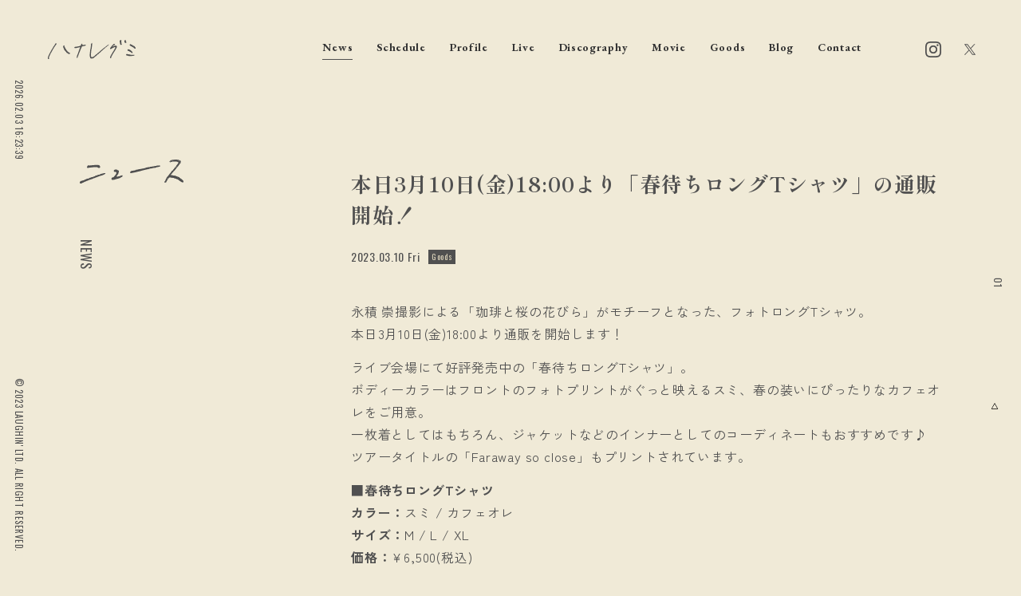

--- FILE ---
content_type: text/html; charset=UTF-8
request_url: https://www.hanaregumi.jp/news/6496
body_size: 10502
content:
<!DOCTYPE html>
<html lang="ja">
<head>
<!-- Google tag (gtag.js) -->
<script async src="https://www.googletagmanager.com/gtag/js?id=G-MMESEQZ7JJ"></script>
<script>
window.dataLayer = window.dataLayer || [];
function gtag(){dataLayer.push(arguments);}
gtag('js', new Date());
gtag('config', 'G-MMESEQZ7JJ');
</script>
<meta charset="UTF-8" />
<meta http-equiv="Content-Style-Type" content="text/css" />
<meta http-equiv="Content-Type" content="text/html; charset=UTF-8" />
<meta name="viewport" content="width=device-width,minimum-scale=1,initial-scale=1">

<!-- meta -->
<meta name="keywords" content="" />
<meta name="description" content="Official Web">
<!-- icon -->
<link rel="apple-touch-icon" sizes="180x180" href="/apple-touch-icon.png">
<link rel="icon" type="image/png" sizes="32x32" href="/favicon-32x32.png">
<link rel="icon" type="image/png" sizes="16x16" href="/favicon-16x16.png">
<link rel="shortcut icon" href="/favicon.ico">
<!-- css -->
<link rel="preconnect" href="https://fonts.googleapis.com">
<link rel="preconnect" href="https://fonts.gstatic.com" crossorigin>
<link href="https://fonts.googleapis.com/css2?family=EB+Garamond:wght@400;500;700&family=Shippori+Mincho:wght@400;700&family=Zen+Kaku+Gothic+New:wght@400;500;700&family=Oswald:wght@400;500;700&display=swap" rel="stylesheet">
<link href="https://www.hanaregumi.jp/wp_2024/wp-content/themes/hanaregumi/assets/css/swiper-bundle.min.css" rel="stylesheet" type="text/css">
<link href="https://www.hanaregumi.jp/wp_2024/wp-content/themes/hanaregumi/assets/css/common.css?adsfasddddddddddddddddddsdfsd" rel="stylesheet" type="text/css">
<link href="https://www.hanaregumi.jp/wp_2024/wp-content/themes/hanaregumi/assets/css/entry.css?adsfasdddddddddddfdd1dddddsdfsd" rel="stylesheet" type="text/css">
<meta name='robots' content='index, follow, max-image-preview:large, max-snippet:-1, max-video-preview:-1' />

	<!-- This site is optimized with the Yoast SEO plugin v23.8 - https://yoast.com/wordpress/plugins/seo/ -->
	<title>本日3月10日(金)18:00より「春待ちロングTシャツ」の通販開始！ - ハナレグミ</title>
	<link rel="canonical" href="https://www.hanaregumi.jp/news/6496" />
	<meta property="og:locale" content="ja_JP" />
	<meta property="og:type" content="article" />
	<meta property="og:title" content="本日3月10日(金)18:00より「春待ちロングTシャツ」の通販開始！ - ハナレグミ" />
	<meta property="og:description" content="永積 崇撮影による「珈琲と桜の花びら」がモチーフとなった、フォトロングTシャツ。 本日3月10日(金)18:00より通販を開始します！ ライブ会場にて好評発売中の「春待ちロングTシャツ」。 ボディーカラーはフロントのフォ [&hellip;]" />
	<meta property="og:url" content="https://www.hanaregumi.jp/news/6496" />
	<meta property="og:site_name" content="ハナレグミ" />
	<meta property="article:modified_time" content="2023-08-14T08:48:42+00:00" />
	<meta property="og:image" content="https://www.hanaregumi.jp/wp_2024/wp-content/uploads/2023/09/ogp.jpg" />
	<meta property="og:image:width" content="1280" />
	<meta property="og:image:height" content="720" />
	<meta property="og:image:type" content="image/jpeg" />
	<meta name="twitter:card" content="summary_large_image" />
	<meta name="twitter:site" content="@hanareOffcial" />
	<script type="application/ld+json" class="yoast-schema-graph">{"@context":"https://schema.org","@graph":[{"@type":"WebPage","@id":"https://www.hanaregumi.jp/news/6496","url":"https://www.hanaregumi.jp/news/6496","name":"本日3月10日(金)18:00より「春待ちロングTシャツ」の通販開始！ - ハナレグミ","isPartOf":{"@id":"https://www.hanaregumi.jp/#website"},"datePublished":"2023-03-10T08:10:08+00:00","dateModified":"2023-08-14T08:48:42+00:00","breadcrumb":{"@id":"https://www.hanaregumi.jp/news/6496#breadcrumb"},"inLanguage":"ja","potentialAction":[{"@type":"ReadAction","target":["https://www.hanaregumi.jp/news/6496"]}]},{"@type":"BreadcrumbList","@id":"https://www.hanaregumi.jp/news/6496#breadcrumb","itemListElement":[{"@type":"ListItem","position":1,"name":"ホーム","item":"https://www.hanaregumi.jp/"},{"@type":"ListItem","position":2,"name":"News","item":"https://www.hanaregumi.jp/news"},{"@type":"ListItem","position":3,"name":"本日3月10日(金)18:00より「春待ちロングTシャツ」の通販開始！"}]},{"@type":"WebSite","@id":"https://www.hanaregumi.jp/#website","url":"https://www.hanaregumi.jp/","name":"ハナレグミ","description":"Official Web","alternateName":"hanaregumi","potentialAction":[{"@type":"SearchAction","target":{"@type":"EntryPoint","urlTemplate":"https://www.hanaregumi.jp/?s={search_term_string}"},"query-input":{"@type":"PropertyValueSpecification","valueRequired":true,"valueName":"search_term_string"}}],"inLanguage":"ja"}]}</script>
	<!-- / Yoast SEO plugin. -->


<link rel="alternate" type="application/rss+xml" title="ハナレグミ &raquo; 本日3月10日(金)18:00より「春待ちロングTシャツ」の通販開始！ のコメントのフィード" href="https://www.hanaregumi.jp/news/6496/feed" />
<script type="text/javascript">
/* <![CDATA[ */
window._wpemojiSettings = {"baseUrl":"https:\/\/s.w.org\/images\/core\/emoji\/15.0.3\/72x72\/","ext":".png","svgUrl":"https:\/\/s.w.org\/images\/core\/emoji\/15.0.3\/svg\/","svgExt":".svg","source":{"concatemoji":"https:\/\/www.hanaregumi.jp\/wp_2024\/wp-includes\/js\/wp-emoji-release.min.js?ver=6.6.4"}};
/*! This file is auto-generated */
!function(i,n){var o,s,e;function c(e){try{var t={supportTests:e,timestamp:(new Date).valueOf()};sessionStorage.setItem(o,JSON.stringify(t))}catch(e){}}function p(e,t,n){e.clearRect(0,0,e.canvas.width,e.canvas.height),e.fillText(t,0,0);var t=new Uint32Array(e.getImageData(0,0,e.canvas.width,e.canvas.height).data),r=(e.clearRect(0,0,e.canvas.width,e.canvas.height),e.fillText(n,0,0),new Uint32Array(e.getImageData(0,0,e.canvas.width,e.canvas.height).data));return t.every(function(e,t){return e===r[t]})}function u(e,t,n){switch(t){case"flag":return n(e,"\ud83c\udff3\ufe0f\u200d\u26a7\ufe0f","\ud83c\udff3\ufe0f\u200b\u26a7\ufe0f")?!1:!n(e,"\ud83c\uddfa\ud83c\uddf3","\ud83c\uddfa\u200b\ud83c\uddf3")&&!n(e,"\ud83c\udff4\udb40\udc67\udb40\udc62\udb40\udc65\udb40\udc6e\udb40\udc67\udb40\udc7f","\ud83c\udff4\u200b\udb40\udc67\u200b\udb40\udc62\u200b\udb40\udc65\u200b\udb40\udc6e\u200b\udb40\udc67\u200b\udb40\udc7f");case"emoji":return!n(e,"\ud83d\udc26\u200d\u2b1b","\ud83d\udc26\u200b\u2b1b")}return!1}function f(e,t,n){var r="undefined"!=typeof WorkerGlobalScope&&self instanceof WorkerGlobalScope?new OffscreenCanvas(300,150):i.createElement("canvas"),a=r.getContext("2d",{willReadFrequently:!0}),o=(a.textBaseline="top",a.font="600 32px Arial",{});return e.forEach(function(e){o[e]=t(a,e,n)}),o}function t(e){var t=i.createElement("script");t.src=e,t.defer=!0,i.head.appendChild(t)}"undefined"!=typeof Promise&&(o="wpEmojiSettingsSupports",s=["flag","emoji"],n.supports={everything:!0,everythingExceptFlag:!0},e=new Promise(function(e){i.addEventListener("DOMContentLoaded",e,{once:!0})}),new Promise(function(t){var n=function(){try{var e=JSON.parse(sessionStorage.getItem(o));if("object"==typeof e&&"number"==typeof e.timestamp&&(new Date).valueOf()<e.timestamp+604800&&"object"==typeof e.supportTests)return e.supportTests}catch(e){}return null}();if(!n){if("undefined"!=typeof Worker&&"undefined"!=typeof OffscreenCanvas&&"undefined"!=typeof URL&&URL.createObjectURL&&"undefined"!=typeof Blob)try{var e="postMessage("+f.toString()+"("+[JSON.stringify(s),u.toString(),p.toString()].join(",")+"));",r=new Blob([e],{type:"text/javascript"}),a=new Worker(URL.createObjectURL(r),{name:"wpTestEmojiSupports"});return void(a.onmessage=function(e){c(n=e.data),a.terminate(),t(n)})}catch(e){}c(n=f(s,u,p))}t(n)}).then(function(e){for(var t in e)n.supports[t]=e[t],n.supports.everything=n.supports.everything&&n.supports[t],"flag"!==t&&(n.supports.everythingExceptFlag=n.supports.everythingExceptFlag&&n.supports[t]);n.supports.everythingExceptFlag=n.supports.everythingExceptFlag&&!n.supports.flag,n.DOMReady=!1,n.readyCallback=function(){n.DOMReady=!0}}).then(function(){return e}).then(function(){var e;n.supports.everything||(n.readyCallback(),(e=n.source||{}).concatemoji?t(e.concatemoji):e.wpemoji&&e.twemoji&&(t(e.twemoji),t(e.wpemoji)))}))}((window,document),window._wpemojiSettings);
/* ]]> */
</script>
<style id='wp-emoji-styles-inline-css' type='text/css'>

	img.wp-smiley, img.emoji {
		display: inline !important;
		border: none !important;
		box-shadow: none !important;
		height: 1em !important;
		width: 1em !important;
		margin: 0 0.07em !important;
		vertical-align: -0.1em !important;
		background: none !important;
		padding: 0 !important;
	}
</style>
<link rel='stylesheet' id='wp-block-library-css' href='https://www.hanaregumi.jp/wp_2024/wp-includes/css/dist/block-library/style.min.css?ver=6.6.4' type='text/css' media='all' />
<style id='classic-theme-styles-inline-css' type='text/css'>
/*! This file is auto-generated */
.wp-block-button__link{color:#fff;background-color:#32373c;border-radius:9999px;box-shadow:none;text-decoration:none;padding:calc(.667em + 2px) calc(1.333em + 2px);font-size:1.125em}.wp-block-file__button{background:#32373c;color:#fff;text-decoration:none}
</style>
<style id='global-styles-inline-css' type='text/css'>
:root{--wp--preset--aspect-ratio--square: 1;--wp--preset--aspect-ratio--4-3: 4/3;--wp--preset--aspect-ratio--3-4: 3/4;--wp--preset--aspect-ratio--3-2: 3/2;--wp--preset--aspect-ratio--2-3: 2/3;--wp--preset--aspect-ratio--16-9: 16/9;--wp--preset--aspect-ratio--9-16: 9/16;--wp--preset--color--black: #000000;--wp--preset--color--cyan-bluish-gray: #abb8c3;--wp--preset--color--white: #ffffff;--wp--preset--color--pale-pink: #f78da7;--wp--preset--color--vivid-red: #cf2e2e;--wp--preset--color--luminous-vivid-orange: #ff6900;--wp--preset--color--luminous-vivid-amber: #fcb900;--wp--preset--color--light-green-cyan: #7bdcb5;--wp--preset--color--vivid-green-cyan: #00d084;--wp--preset--color--pale-cyan-blue: #8ed1fc;--wp--preset--color--vivid-cyan-blue: #0693e3;--wp--preset--color--vivid-purple: #9b51e0;--wp--preset--gradient--vivid-cyan-blue-to-vivid-purple: linear-gradient(135deg,rgba(6,147,227,1) 0%,rgb(155,81,224) 100%);--wp--preset--gradient--light-green-cyan-to-vivid-green-cyan: linear-gradient(135deg,rgb(122,220,180) 0%,rgb(0,208,130) 100%);--wp--preset--gradient--luminous-vivid-amber-to-luminous-vivid-orange: linear-gradient(135deg,rgba(252,185,0,1) 0%,rgba(255,105,0,1) 100%);--wp--preset--gradient--luminous-vivid-orange-to-vivid-red: linear-gradient(135deg,rgba(255,105,0,1) 0%,rgb(207,46,46) 100%);--wp--preset--gradient--very-light-gray-to-cyan-bluish-gray: linear-gradient(135deg,rgb(238,238,238) 0%,rgb(169,184,195) 100%);--wp--preset--gradient--cool-to-warm-spectrum: linear-gradient(135deg,rgb(74,234,220) 0%,rgb(151,120,209) 20%,rgb(207,42,186) 40%,rgb(238,44,130) 60%,rgb(251,105,98) 80%,rgb(254,248,76) 100%);--wp--preset--gradient--blush-light-purple: linear-gradient(135deg,rgb(255,206,236) 0%,rgb(152,150,240) 100%);--wp--preset--gradient--blush-bordeaux: linear-gradient(135deg,rgb(254,205,165) 0%,rgb(254,45,45) 50%,rgb(107,0,62) 100%);--wp--preset--gradient--luminous-dusk: linear-gradient(135deg,rgb(255,203,112) 0%,rgb(199,81,192) 50%,rgb(65,88,208) 100%);--wp--preset--gradient--pale-ocean: linear-gradient(135deg,rgb(255,245,203) 0%,rgb(182,227,212) 50%,rgb(51,167,181) 100%);--wp--preset--gradient--electric-grass: linear-gradient(135deg,rgb(202,248,128) 0%,rgb(113,206,126) 100%);--wp--preset--gradient--midnight: linear-gradient(135deg,rgb(2,3,129) 0%,rgb(40,116,252) 100%);--wp--preset--font-size--small: 13px;--wp--preset--font-size--medium: 20px;--wp--preset--font-size--large: 36px;--wp--preset--font-size--x-large: 42px;--wp--preset--spacing--20: 0.44rem;--wp--preset--spacing--30: 0.67rem;--wp--preset--spacing--40: 1rem;--wp--preset--spacing--50: 1.5rem;--wp--preset--spacing--60: 2.25rem;--wp--preset--spacing--70: 3.38rem;--wp--preset--spacing--80: 5.06rem;--wp--preset--shadow--natural: 6px 6px 9px rgba(0, 0, 0, 0.2);--wp--preset--shadow--deep: 12px 12px 50px rgba(0, 0, 0, 0.4);--wp--preset--shadow--sharp: 6px 6px 0px rgba(0, 0, 0, 0.2);--wp--preset--shadow--outlined: 6px 6px 0px -3px rgba(255, 255, 255, 1), 6px 6px rgba(0, 0, 0, 1);--wp--preset--shadow--crisp: 6px 6px 0px rgba(0, 0, 0, 1);}:where(.is-layout-flex){gap: 0.5em;}:where(.is-layout-grid){gap: 0.5em;}body .is-layout-flex{display: flex;}.is-layout-flex{flex-wrap: wrap;align-items: center;}.is-layout-flex > :is(*, div){margin: 0;}body .is-layout-grid{display: grid;}.is-layout-grid > :is(*, div){margin: 0;}:where(.wp-block-columns.is-layout-flex){gap: 2em;}:where(.wp-block-columns.is-layout-grid){gap: 2em;}:where(.wp-block-post-template.is-layout-flex){gap: 1.25em;}:where(.wp-block-post-template.is-layout-grid){gap: 1.25em;}.has-black-color{color: var(--wp--preset--color--black) !important;}.has-cyan-bluish-gray-color{color: var(--wp--preset--color--cyan-bluish-gray) !important;}.has-white-color{color: var(--wp--preset--color--white) !important;}.has-pale-pink-color{color: var(--wp--preset--color--pale-pink) !important;}.has-vivid-red-color{color: var(--wp--preset--color--vivid-red) !important;}.has-luminous-vivid-orange-color{color: var(--wp--preset--color--luminous-vivid-orange) !important;}.has-luminous-vivid-amber-color{color: var(--wp--preset--color--luminous-vivid-amber) !important;}.has-light-green-cyan-color{color: var(--wp--preset--color--light-green-cyan) !important;}.has-vivid-green-cyan-color{color: var(--wp--preset--color--vivid-green-cyan) !important;}.has-pale-cyan-blue-color{color: var(--wp--preset--color--pale-cyan-blue) !important;}.has-vivid-cyan-blue-color{color: var(--wp--preset--color--vivid-cyan-blue) !important;}.has-vivid-purple-color{color: var(--wp--preset--color--vivid-purple) !important;}.has-black-background-color{background-color: var(--wp--preset--color--black) !important;}.has-cyan-bluish-gray-background-color{background-color: var(--wp--preset--color--cyan-bluish-gray) !important;}.has-white-background-color{background-color: var(--wp--preset--color--white) !important;}.has-pale-pink-background-color{background-color: var(--wp--preset--color--pale-pink) !important;}.has-vivid-red-background-color{background-color: var(--wp--preset--color--vivid-red) !important;}.has-luminous-vivid-orange-background-color{background-color: var(--wp--preset--color--luminous-vivid-orange) !important;}.has-luminous-vivid-amber-background-color{background-color: var(--wp--preset--color--luminous-vivid-amber) !important;}.has-light-green-cyan-background-color{background-color: var(--wp--preset--color--light-green-cyan) !important;}.has-vivid-green-cyan-background-color{background-color: var(--wp--preset--color--vivid-green-cyan) !important;}.has-pale-cyan-blue-background-color{background-color: var(--wp--preset--color--pale-cyan-blue) !important;}.has-vivid-cyan-blue-background-color{background-color: var(--wp--preset--color--vivid-cyan-blue) !important;}.has-vivid-purple-background-color{background-color: var(--wp--preset--color--vivid-purple) !important;}.has-black-border-color{border-color: var(--wp--preset--color--black) !important;}.has-cyan-bluish-gray-border-color{border-color: var(--wp--preset--color--cyan-bluish-gray) !important;}.has-white-border-color{border-color: var(--wp--preset--color--white) !important;}.has-pale-pink-border-color{border-color: var(--wp--preset--color--pale-pink) !important;}.has-vivid-red-border-color{border-color: var(--wp--preset--color--vivid-red) !important;}.has-luminous-vivid-orange-border-color{border-color: var(--wp--preset--color--luminous-vivid-orange) !important;}.has-luminous-vivid-amber-border-color{border-color: var(--wp--preset--color--luminous-vivid-amber) !important;}.has-light-green-cyan-border-color{border-color: var(--wp--preset--color--light-green-cyan) !important;}.has-vivid-green-cyan-border-color{border-color: var(--wp--preset--color--vivid-green-cyan) !important;}.has-pale-cyan-blue-border-color{border-color: var(--wp--preset--color--pale-cyan-blue) !important;}.has-vivid-cyan-blue-border-color{border-color: var(--wp--preset--color--vivid-cyan-blue) !important;}.has-vivid-purple-border-color{border-color: var(--wp--preset--color--vivid-purple) !important;}.has-vivid-cyan-blue-to-vivid-purple-gradient-background{background: var(--wp--preset--gradient--vivid-cyan-blue-to-vivid-purple) !important;}.has-light-green-cyan-to-vivid-green-cyan-gradient-background{background: var(--wp--preset--gradient--light-green-cyan-to-vivid-green-cyan) !important;}.has-luminous-vivid-amber-to-luminous-vivid-orange-gradient-background{background: var(--wp--preset--gradient--luminous-vivid-amber-to-luminous-vivid-orange) !important;}.has-luminous-vivid-orange-to-vivid-red-gradient-background{background: var(--wp--preset--gradient--luminous-vivid-orange-to-vivid-red) !important;}.has-very-light-gray-to-cyan-bluish-gray-gradient-background{background: var(--wp--preset--gradient--very-light-gray-to-cyan-bluish-gray) !important;}.has-cool-to-warm-spectrum-gradient-background{background: var(--wp--preset--gradient--cool-to-warm-spectrum) !important;}.has-blush-light-purple-gradient-background{background: var(--wp--preset--gradient--blush-light-purple) !important;}.has-blush-bordeaux-gradient-background{background: var(--wp--preset--gradient--blush-bordeaux) !important;}.has-luminous-dusk-gradient-background{background: var(--wp--preset--gradient--luminous-dusk) !important;}.has-pale-ocean-gradient-background{background: var(--wp--preset--gradient--pale-ocean) !important;}.has-electric-grass-gradient-background{background: var(--wp--preset--gradient--electric-grass) !important;}.has-midnight-gradient-background{background: var(--wp--preset--gradient--midnight) !important;}.has-small-font-size{font-size: var(--wp--preset--font-size--small) !important;}.has-medium-font-size{font-size: var(--wp--preset--font-size--medium) !important;}.has-large-font-size{font-size: var(--wp--preset--font-size--large) !important;}.has-x-large-font-size{font-size: var(--wp--preset--font-size--x-large) !important;}
:where(.wp-block-post-template.is-layout-flex){gap: 1.25em;}:where(.wp-block-post-template.is-layout-grid){gap: 1.25em;}
:where(.wp-block-columns.is-layout-flex){gap: 2em;}:where(.wp-block-columns.is-layout-grid){gap: 2em;}
:root :where(.wp-block-pullquote){font-size: 1.5em;line-height: 1.6;}
</style>
<link rel='stylesheet' id='contact-form-7-css' href='https://www.hanaregumi.jp/wp_2024/wp-content/plugins/contact-form-7/includes/css/styles.css?ver=5.8.1' type='text/css' media='all' />
<link rel='stylesheet' id='cf7msm_styles-css' href='https://www.hanaregumi.jp/wp_2024/wp-content/plugins/contact-form-7-multi-step-module-premium/resources/cf7msm.css?ver=4.3.1' type='text/css' media='all' />
<script type="text/javascript" src="https://www.hanaregumi.jp/wp_2024/wp-includes/js/jquery/jquery.min.js?ver=3.7.1" id="jquery-core-js"></script>
<script type="text/javascript" src="https://www.hanaregumi.jp/wp_2024/wp-includes/js/jquery/jquery-migrate.min.js?ver=3.4.1" id="jquery-migrate-js"></script>
<link rel="https://api.w.org/" href="https://www.hanaregumi.jp/wp-json/" /><link rel="alternate" title="JSON" type="application/json" href="https://www.hanaregumi.jp/wp-json/wp/v2/news/6496" /><link rel="EditURI" type="application/rsd+xml" title="RSD" href="https://www.hanaregumi.jp/wp_2024/xmlrpc.php?rsd" />
<meta name="generator" content="WordPress 6.6.4" />
<link rel='shortlink' href='https://www.hanaregumi.jp/?p=6496' />
<link rel="alternate" title="oEmbed (JSON)" type="application/json+oembed" href="https://www.hanaregumi.jp/wp-json/oembed/1.0/embed?url=https%3A%2F%2Fwww.hanaregumi.jp%2Fnews%2F6496" />
<link rel="alternate" title="oEmbed (XML)" type="text/xml+oembed" href="https://www.hanaregumi.jp/wp-json/oembed/1.0/embed?url=https%3A%2F%2Fwww.hanaregumi.jp%2Fnews%2F6496&#038;format=xml" />
</head>
<body class="page" ontouchstart="">
<div class="menu_bg"></div>


<!-- /////////////////////////////////////////////////////////////////////////
    block_navi
//////////////////////////////////////////////////////////////////////////////-->
<header id="header" class="block_header">
  <div class="inner">
    <div class="logo"><a href="https://www.hanaregumi.jp/"><span><img src="https://www.hanaregumi.jp/wp_2024/wp-content/themes/hanaregumi/assets/img/common/write_hanaregumi.svg" alt="ハナレグミ"></span></a></div>
    <ul class="menu">
      <li>
        <a href="https://www.hanaregumi.jp/news/"  class='active'><span>News</span></a>
        <ul class="sub_menu">
          <li><a href="https://www.hanaregumi.jp/news_category/live" class=""><span>Live</span></a></li><li><a href="https://www.hanaregumi.jp/news_category/release" class=""><span>Release</span></a></li><li><a href="https://www.hanaregumi.jp/news_category/media" class=""><span>Media</span></a></li><li><a href="https://www.hanaregumi.jp/news_category/topics" class=""><span>Topics</span></a></li><li><a href="https://www.hanaregumi.jp/news_category/goods" class=""><span>Goods</span></a></li><li><a href="https://www.hanaregumi.jp/news_category/other" class=""><span>Other</span></a></li>        </ul>
      </li>
      <li><a href="https://www.hanaregumi.jp/schedule/" ><span>Schedule</span></a></li>
      <li><a href="https://www.hanaregumi.jp/profile/" ><span>Profile</span></a></li>
      <li>
        <a href="https://www.hanaregumi.jp/live/" ><span>Live</span></a>
        <ul class="sub_menu">
        <li><a href="https://www.hanaregumi.jp/live-tour">Tour</a></li>
        <li><a href="https://www.hanaregumi.jp/live-archive/">Archives</a></li>
        </ul>
      </li>
      <li>
        <a href="https://www.hanaregumi.jp/discography/" ><span>Discography</span></a>
        <ul class="sub_menu">
        <li><a href="https://www.hanaregumi.jp/discography_category/album" class=""><span>Album</span></a></li><li><a href="https://www.hanaregumi.jp/discography_category/single" class=""><span>Single</span></a></li><li><a href="https://www.hanaregumi.jp/discography_category/dvd" class=""><span>DVD</span></a></li><li><a href="https://www.hanaregumi.jp/discography_category/book" class=""><span>Book</span></a></li><li><a href="https://www.hanaregumi.jp/discography_category/others" class=""><span>Others</span></a></li>        </ul>
      </li>
      <li><a href="https://www.hanaregumi.jp/movie/" ><span>Movie</span></a></li>
      <li><a href="https://www.official-store.jp/laughin/products/list.php?category_id=7" target="_blank"><span>Goods</span></a></li>
      <li><a href="https://www.hanaregumi.jp/blog/" ><span>Blog</span></a>
      <ul class="sub_menu">
          <li><a href="https://www.hanaregumi.jp/blog_category/blog" class=""><span>Blog</span></a></li><li><a href="https://www.hanaregumi.jp/blog_category/instagram" class=""><span>Instagram</span></a></li>        </ul>
      </li>
      <li><a href="https://www.hanaregumi.jp/contact/" ><span>Contact</span></a></li>
    </ul>
    <ul class="sns">
      <li><a href="https://www.instagram.com/hanaregumi.official/" target="_blank" target-scroll="" class="ig"><svg xmlns="http://www.w3.org/2000/svg" width="24" height="24" viewBox="0 0 24 24"><path d="M12 2.163c3.204 0 3.584.012 4.85.07 3.252.148 4.771 1.691 4.919 4.919.058 1.265.069 1.645.069 4.849 0 3.205-.012 3.584-.069 4.849-.149 3.225-1.664 4.771-4.919 4.919-1.266.058-1.644.07-4.85.07-3.204 0-3.584-.012-4.849-.07-3.26-.149-4.771-1.699-4.919-4.92-.058-1.265-.07-1.644-.07-4.849 0-3.204.013-3.583.07-4.849.149-3.227 1.664-4.771 4.919-4.919 1.266-.057 1.645-.069 4.849-.069zm0-2.163c-3.259 0-3.667.014-4.947.072-4.358.2-6.78 2.618-6.98 6.98-.059 1.281-.073 1.689-.073 4.948 0 3.259.014 3.668.072 4.948.2 4.358 2.618 6.78 6.98 6.98 1.281.058 1.689.072 4.948.072 3.259 0 3.668-.014 4.948-.072 4.354-.2 6.782-2.618 6.979-6.98.059-1.28.073-1.689.073-4.948 0-3.259-.014-3.667-.072-4.947-.196-4.354-2.617-6.78-6.979-6.98-1.281-.059-1.69-.073-4.949-.073zm0 5.838c-3.403 0-6.162 2.759-6.162 6.162s2.759 6.163 6.162 6.163 6.162-2.759 6.162-6.163c0-3.403-2.759-6.162-6.162-6.162zm0 10.162c-2.209 0-4-1.79-4-4 0-2.209 1.791-4 4-4s4 1.791 4 4c0 2.21-1.791 4-4 4zm6.406-11.845c-.796 0-1.441.645-1.441 1.44s.645 1.44 1.441 1.44c.795 0 1.439-.645 1.439-1.44s-.644-1.44-1.439-1.44z"/></svg></a></li>
      <li><a href="https://twitter.com/hanareOffcial" target="_blank" target-scroll="" class="tw"><svg version="1.1" id="svg5" xmlns:svg="http://www.w3.org/2000/svg" xmlns="http://www.w3.org/2000/svg" xmlns:xlink="http://www.w3.org/1999/xlink" x="0px" y="0px" viewBox="0 0 1668.56 1221.19" style="enable-background:new 0 0 1668.56 1221.19;" xml:space="preserve"><g id="layer1" transform="translate(52.390088,-25.058597)">
	<path id="path1009" d="M283.94,167.31l386.39,516.64L281.5,1104h87.51l340.42-367.76L984.48,1104h297.8L874.15,558.3l361.92-390.99
		h-87.51l-313.51,338.7l-253.31-338.7H283.94z M412.63,231.77h136.81l604.13,807.76h-136.81L412.63,231.77z"></path></g></svg></a></li>
    </ul>
  </div>
</header>
<nav class="block_navi">
  <a href="#">
    <div class="wrap">
      <span class="l1"></span>
      <span class="l2"></span>
      <span class="l3"></span>
    </div>
  </a>
</nav>
<nav class="block_sp_menu">
  <div class="inner">
    <ul class="menu">
      <li><a href="https://www.hanaregumi.jp/"><span>Home</span></a></li>
      <li  class='active'><a href="https://www.hanaregumi.jp/news/"><span>News</span></a>
      <ul class="sub_menu">
          <li><a href="https://www.hanaregumi.jp/news_category/live" class=""><span>Live</span></a></li><li><a href="https://www.hanaregumi.jp/news_category/release" class=""><span>Release</span></a></li><li><a href="https://www.hanaregumi.jp/news_category/media" class=""><span>Media</span></a></li><li><a href="https://www.hanaregumi.jp/news_category/topics" class=""><span>Topics</span></a></li><li><a href="https://www.hanaregumi.jp/news_category/goods" class=""><span>Goods</span></a></li><li><a href="https://www.hanaregumi.jp/news_category/other" class=""><span>Other</span></a></li>        </ul>
      </li>
      <li ><a href="https://www.hanaregumi.jp/schedule/"><span>Schedule</span></a></li>
      <li ><a href="https://www.hanaregumi.jp/profile/"><span>Profile</span></a></li>
      <li ><a href="https://www.hanaregumi.jp/live/"><span>Live</span></a>
        <ul class="sub_menu">
          <li><a href="https://www.hanaregumi.jp/live-tour">Tour</a></li>
          <li><a href="https://www.hanaregumi.jp/live-archive/">Archives</a></li>
        </ul>
      </li>
      <li ><a href="https://www.hanaregumi.jp/discography/"><span>Discography</span></a>
        <ul class="sub_menu">
          <li><a href="https://www.hanaregumi.jp/discography_category/album" class=""><span>Album</span></a></li><li><a href="https://www.hanaregumi.jp/discography_category/single" class=""><span>Single</span></a></li><li><a href="https://www.hanaregumi.jp/discography_category/dvd" class=""><span>DVD</span></a></li><li><a href="https://www.hanaregumi.jp/discography_category/book" class=""><span>Book</span></a></li><li><a href="https://www.hanaregumi.jp/discography_category/others" class=""><span>Others</span></a></li>          </ul>
      </li>
      <li ><a href="https://www.hanaregumi.jp/movie/"><span>Movie</span></a></li>
      <li><a href="https://www.official-store.jp/laughin/products/list.php?category_id=7" target="_blank"><span>Goods</span></a></li>
      <li ><a href="https://www.hanaregumi.jp/blog/"><span>Blog</span></a>
      <ul class="sub_menu">
          <li><a href="https://www.hanaregumi.jp/blog_category/blog" class=""><span>Blog</span></a></li><li><a href="https://www.hanaregumi.jp/blog_category/instagram" class=""><span>Instagram</span></a></li>        </ul>
      </li>
      <li ><a href="https://www.hanaregumi.jp/contact/"><span>Contact</span></a></li>
    </ul>
  </div>
</nav>

<!-- /////////////////////////////////////////////////////////////////////////
    block_left
//////////////////////////////////////////////////////////////////////////////-->
<div class="block_left">
  <div id="now_time" class="time"></div>
  <script>
  function showClock1() {
    var nowTime = new Date();
    var dateYear       = nowTime.getFullYear();
    var dateMonth      = nowTime.getMonth() + 1;
    var dateDay        = nowTime.getDate();
    var dateWeek       = nowTime.getDay();
    var nowHour = nowTime.getHours();
    var nowMin  = nowTime.getMinutes();
    var nowSec  = nowTime.getSeconds();
    if (dateMonth < 10)    dateMonth    = '0' + dateMonth;
    if (dateDay < 10)    dateDay    = '0' + dateDay;
    if (nowHour < 10)    nowHour    = '0' + nowHour;
    if (nowMin < 10) nowMin = '0' + nowMin;
    if (nowSec < 10) nowSec = '0' + nowSec;
    str  = dateYear + '.' + dateMonth + '.' + dateDay + ' ';
    str += nowHour + ':' + nowMin + ':' + nowSec;
    document.getElementById("now_time").innerHTML = str;
  }
  showClock1();
  setInterval('showClock1()',1000);
  </script>
  <div class="copyright ">© 2023 LAUGHIN' LTD. ALL RIGHT RESERVED.</div>
</div>



<!-- /////////////////////////////////////////////////////////////////////////
    block_right
//////////////////////////////////////////////////////////////////////////////-->
<div class="block_right">
  <div class="scroll">
    <a href="#"><span class="t">PAGE TOP</span><span class="arrow"><svg width="24" height="24" xmlns="http://www.w3.org/2000/svg" fill-rule="evenodd" clip-rule="evenodd"><path d="M11 2.206l-6.235 7.528-.765-.645 7.521-9 7.479 9-.764.646-6.236-7.53v21.884h-1v-21.883z"/></svg></span></a>
  </div>
</div>
  

<div id="wrapper" class="wrapper">
  <ul class="read_num">
    <!-- <li><span>01</span></li> -->
  </ul>
  
  <div class="page_wrap">
    <header class="summary">
  
  <!-- /////////////////////////////////////////////////////////////////////////
      title
  //////////////////////////////////////////////////////////////////////////////-->
  <section id="title" class="block_title">
    <div class="inner">
      <h1 class="title scrollview">
        <small><img src="https://www.hanaregumi.jp/wp_2024/wp-content/themes/hanaregumi/assets/img/common/write_new_sp.svg" alt="ニュース"></small>
        <span>News</span>
      </h1>
    </div>
  </section>

</header class="summary">
<main>
  
  <!-- /////////////////////////////////////////////////////////////////////////
      entry
  //////////////////////////////////////////////////////////////////////////////-->
  <article id="entry" class="block_entry">
    <div class="inner scrollview">
        <h1 class="title">本日3月10日(金)18:00より「春待ちロングTシャツ」の通販開始！</h1>
        <div class="meta">
        <time>2023.03.10 Fri</time>
        <div class="category"><span>Goods</span></div>
        </div>
        <div class="entry">
          <div class="entry_body">
        <p>永積 崇撮影による「珈琲と桜の花びら」がモチーフとなった、フォトロングTシャツ。<br />
本日3月10日(金)18:00より通販を開始します！</p>
<p>ライブ会場にて好評発売中の「春待ちロングTシャツ」。<br />
ボディーカラーはフロントのフォトプリントがぐっと映えるスミ、春の装いにぴったりなカフェオレをご用意。<br />
一枚着としてはもちろん、ジャケットなどのインナーとしてのコーディネートもおすすめです♪<br />
ツアータイトルの「Faraway so close」もプリントされています。</p>
<p><strong>■春待ちロングTシャツ</strong><br />
<strong>カラー：</strong>スミ / カフェオレ<br />
<strong>サイズ：</strong>M / L / XL<br />
<strong>価格：</strong>¥6,500(税込)</p>
<p><strong>＜通販＞</strong><br />
2023年3月10日(金)18:00スタート<br />
<a href="https://www.official-store.jp/laughin/" target="_blank" rel="noopener">https://www.official-store.jp/laughin/</a></p>
              </div>
        
        </div>
        <nav class="block_pager">
            <div class="prev"><a href="https://www.hanaregumi.jp/news/6500" rel="next">PREV</a></div>
            <a href="https://www.hanaregumi.jp/news/" class="list page_change"><span class="text">一覧に戻る</span></a>
            <div class="next"><a href="https://www.hanaregumi.jp/news/6468" rel="prev">NEXT</a></div>
        </nav>
    </div>
  </article>
  


  <!-- /////////////////////////////////////////////////////////////////////////
      related
  //////////////////////////////////////////////////////////////////////////////-->
  <section id="related" class="block_related">
    <div class="inner scrollview">
      <h1 class="title scrollview">Other News</h1>
      <div class="list">
    <div class="column scrollview">
          <a href="https://www.hanaregumi.jp/news/9789">
            <time>2026.02.01 Sun</time>
            <div class="category"><span>Goods</span></div>
            <div class="c_title">THE MOMENT2026グッズの先行販売は15時半〜</div>
          </a>
        </div>
<div class="column scrollview">
          <a href="https://www.hanaregumi.jp/news/9774">
            <time>2026.01.26 Mon</time>
            <div class="category"><span>Goods</span></div>
            <div class="c_title">THE MOMENT2026 ニューグッズ公開</div>
          </a>
        </div>
<div class="column scrollview">
          <a href="https://www.hanaregumi.jp/news/9762">
            <time>2026.01.20 Tue</time>
            <div class="category"><span>Goods</span></div>
            <div class="c_title">「THE MOMENT」のグッズがオンライン販売開始</div>
          </a>
        </div>
<div class="column scrollview">
          <a href="https://www.hanaregumi.jp/news/9753">
            <time>2026.01.09 Fri</time>
            <div class="category"><span>Goods</span></div>
            <div class="c_title">旧アイテムのSaleがスタートしました</div>
          </a>
        </div>
<div class="column scrollview">
          <a href="https://www.hanaregumi.jp/news/9716">
            <time>2025.12.09 Tue</time>
            <div class="category"><span>Goods</span></div>
            <div class="c_title">「THE MOMENT 2025」新グッズが公開されました</div>
          </a>
        </div>
    </div>
    </div>
  </section>


</main>
</div><!--  END:page_wrap -->


  <!-- /////////////////////////////////////////////////////////////////////////
      footer
  //////////////////////////////////////////////////////////////////////////////-->
  <footer id="footer" class="block_footer">
    <div class="inner">
      <ul class="link">
        <li class="scrollview"><a href="https://www.hanaregumi.jp/news/"><span>News</span></a></li>
        <li class="scrollview"><a href="https://www.hanaregumi.jp/schedule/"><span>Schedule</span></a></li>
        <li class="scrollview"><a href="https://www.hanaregumi.jp/profile/"><span>Profile</span></a></li>
        <li class="scrollview"><a href="https://www.hanaregumi.jp/live/"><span>Live</span></a></li>
        <li class="scrollview"><a href="https://www.hanaregumi.jp/discography/"><span>Discography</span></a></li>
        <li class="scrollview"><a href="https://www.hanaregumi.jp/movie/"><span>Movie</span></a></li>
        <li class="scrollview"><a href="https://www.official-store.jp/laughin/products/list.php?category_id=7" target="_blank"><span>Goods</span></a></li>
        <li class="scrollview"><a href="https://www.hanaregumi.jp/blog/"><span>Blog</span></a></li>
        <li class="scrollview"><a href="https://www.hanaregumi.jp/contact/"><span>Contact</span></a></li>
      </ul>
    </div>
    <!-- <div class="copyright">© 2023 Laughin' Ltd. All Right Reserved.</div> -->
      <div class="photo_set scrollview pos06"><img class="lazyload" data-src="https://www.hanaregumi.jp/wp_2024/wp-content/uploads/2025/03/20250318_007-1280x897.jpg" alt=""></div>      <div class="credit scrollview"><img src="https://www.hanaregumi.jp/wp_2024/wp-content/themes/hanaregumi/assets/img/common/write_credit.svg" alt="字 リリー・フランキー"></div>
    </div>
  </footer>
</div><!--  END:wrapper -->

<!-- /////////////////////////////////////////////////////////////////////////
    cursol
//////////////////////////////////////////////////////////////////////////////-->
<section id="cursol" class="block_cursol">
  <div class="defalt">
  </div>
</section>


<script type="text/javascript" src="https://www.hanaregumi.jp/wp_2024/wp-content/plugins/contact-form-7/includes/swv/js/index.js?ver=5.8.1" id="swv-js"></script>
<script type="text/javascript" id="contact-form-7-js-extra">
/* <![CDATA[ */
var wpcf7 = {"api":{"root":"https:\/\/www.hanaregumi.jp\/wp-json\/","namespace":"contact-form-7\/v1"}};
/* ]]> */
</script>
<script type="text/javascript" src="https://www.hanaregumi.jp/wp_2024/wp-content/plugins/contact-form-7/includes/js/index.js?ver=5.8.1" id="contact-form-7-js"></script>
<script type="text/javascript" id="cf7msm-js-extra">
/* <![CDATA[ */
var cf7msm_posted_data = [];
/* ]]> */
</script>
<script type="text/javascript" src="https://www.hanaregumi.jp/wp_2024/wp-content/plugins/contact-form-7-multi-step-module-premium/resources/cf7msm.min.js?ver=4.3.1" id="cf7msm-js"></script>
<script type="text/javascript" src="https://www.google.com/recaptcha/api.js?render=6LewQqonAAAAAI78Y0KGPuyFOhBPTOSIR9p38QoA&amp;ver=3.0" id="google-recaptcha-js"></script>
<script type="text/javascript" src="https://www.hanaregumi.jp/wp_2024/wp-includes/js/dist/vendor/wp-polyfill.min.js?ver=3.15.0" id="wp-polyfill-js"></script>
<script type="text/javascript" id="wpcf7-recaptcha-js-extra">
/* <![CDATA[ */
var wpcf7_recaptcha = {"sitekey":"6LewQqonAAAAAI78Y0KGPuyFOhBPTOSIR9p38QoA","actions":{"homepage":"homepage","contactform":"contactform"}};
/* ]]> */
</script>
<script type="text/javascript" src="https://www.hanaregumi.jp/wp_2024/wp-content/plugins/contact-form-7/modules/recaptcha/index.js?ver=5.8.1" id="wpcf7-recaptcha-js"></script>

<script src="https://www.hanaregumi.jp/wp_2024/wp-content/themes/hanaregumi/assets/js/jquery.min.js"  charset='UTF-8'></script>
<script src="https://www.hanaregumi.jp/wp_2024/wp-content/themes/hanaregumi/assets/js/jquery.libs.js" charset="utf-8" charset='UTF-8'></script>
<script src="https://www.hanaregumi.jp/wp_2024/wp-content/themes/hanaregumi/assets/js/ls.unveilhooks.min.js" charset='UTF-8'></script>
<script src="https://www.hanaregumi.jp/wp_2024/wp-content/themes/hanaregumi/assets/js/lazysizes.min.js" charset='UTF-8'></script>
<script src="https://www.hanaregumi.jp/wp_2024/wp-content/themes/hanaregumi/assets/js/ls.aspectratio.min.js" defer></script>
<script src="https://www.hanaregumi.jp/wp_2024/wp-content/themes/hanaregumi/assets/js/picturefill.min.js" charset='UTF-8'></script>
<script src="https://www.hanaregumi.jp/wp_2024/wp-content/themes/hanaregumi/assets/js/swiper-bundle.min.js"></script>
<script src="https://www.hanaregumi.jp/wp_2024/wp-content/themes/hanaregumi/assets/js/common.js?asdfaddddddsfsdf" charset="utf-8"></script>
<link href="https://www.hanaregumi.jp/wp_2024/wp-content/themes/hanaregumi/assets/css/lightbox.css?update=22222" rel="stylesheet" type="text/css">
<script src="https://www.hanaregumi.jp/wp_2024/wp-content/themes/hanaregumi/assets/js/lightbox.js?update=23234" charset="utf-8"></script></body>
</html>

--- FILE ---
content_type: text/html; charset=utf-8
request_url: https://www.google.com/recaptcha/api2/anchor?ar=1&k=6LewQqonAAAAAI78Y0KGPuyFOhBPTOSIR9p38QoA&co=aHR0cHM6Ly93d3cuaGFuYXJlZ3VtaS5qcDo0NDM.&hl=en&v=N67nZn4AqZkNcbeMu4prBgzg&size=invisible&anchor-ms=20000&execute-ms=30000&cb=34ix8rey8v3n
body_size: 48781
content:
<!DOCTYPE HTML><html dir="ltr" lang="en"><head><meta http-equiv="Content-Type" content="text/html; charset=UTF-8">
<meta http-equiv="X-UA-Compatible" content="IE=edge">
<title>reCAPTCHA</title>
<style type="text/css">
/* cyrillic-ext */
@font-face {
  font-family: 'Roboto';
  font-style: normal;
  font-weight: 400;
  font-stretch: 100%;
  src: url(//fonts.gstatic.com/s/roboto/v48/KFO7CnqEu92Fr1ME7kSn66aGLdTylUAMa3GUBHMdazTgWw.woff2) format('woff2');
  unicode-range: U+0460-052F, U+1C80-1C8A, U+20B4, U+2DE0-2DFF, U+A640-A69F, U+FE2E-FE2F;
}
/* cyrillic */
@font-face {
  font-family: 'Roboto';
  font-style: normal;
  font-weight: 400;
  font-stretch: 100%;
  src: url(//fonts.gstatic.com/s/roboto/v48/KFO7CnqEu92Fr1ME7kSn66aGLdTylUAMa3iUBHMdazTgWw.woff2) format('woff2');
  unicode-range: U+0301, U+0400-045F, U+0490-0491, U+04B0-04B1, U+2116;
}
/* greek-ext */
@font-face {
  font-family: 'Roboto';
  font-style: normal;
  font-weight: 400;
  font-stretch: 100%;
  src: url(//fonts.gstatic.com/s/roboto/v48/KFO7CnqEu92Fr1ME7kSn66aGLdTylUAMa3CUBHMdazTgWw.woff2) format('woff2');
  unicode-range: U+1F00-1FFF;
}
/* greek */
@font-face {
  font-family: 'Roboto';
  font-style: normal;
  font-weight: 400;
  font-stretch: 100%;
  src: url(//fonts.gstatic.com/s/roboto/v48/KFO7CnqEu92Fr1ME7kSn66aGLdTylUAMa3-UBHMdazTgWw.woff2) format('woff2');
  unicode-range: U+0370-0377, U+037A-037F, U+0384-038A, U+038C, U+038E-03A1, U+03A3-03FF;
}
/* math */
@font-face {
  font-family: 'Roboto';
  font-style: normal;
  font-weight: 400;
  font-stretch: 100%;
  src: url(//fonts.gstatic.com/s/roboto/v48/KFO7CnqEu92Fr1ME7kSn66aGLdTylUAMawCUBHMdazTgWw.woff2) format('woff2');
  unicode-range: U+0302-0303, U+0305, U+0307-0308, U+0310, U+0312, U+0315, U+031A, U+0326-0327, U+032C, U+032F-0330, U+0332-0333, U+0338, U+033A, U+0346, U+034D, U+0391-03A1, U+03A3-03A9, U+03B1-03C9, U+03D1, U+03D5-03D6, U+03F0-03F1, U+03F4-03F5, U+2016-2017, U+2034-2038, U+203C, U+2040, U+2043, U+2047, U+2050, U+2057, U+205F, U+2070-2071, U+2074-208E, U+2090-209C, U+20D0-20DC, U+20E1, U+20E5-20EF, U+2100-2112, U+2114-2115, U+2117-2121, U+2123-214F, U+2190, U+2192, U+2194-21AE, U+21B0-21E5, U+21F1-21F2, U+21F4-2211, U+2213-2214, U+2216-22FF, U+2308-230B, U+2310, U+2319, U+231C-2321, U+2336-237A, U+237C, U+2395, U+239B-23B7, U+23D0, U+23DC-23E1, U+2474-2475, U+25AF, U+25B3, U+25B7, U+25BD, U+25C1, U+25CA, U+25CC, U+25FB, U+266D-266F, U+27C0-27FF, U+2900-2AFF, U+2B0E-2B11, U+2B30-2B4C, U+2BFE, U+3030, U+FF5B, U+FF5D, U+1D400-1D7FF, U+1EE00-1EEFF;
}
/* symbols */
@font-face {
  font-family: 'Roboto';
  font-style: normal;
  font-weight: 400;
  font-stretch: 100%;
  src: url(//fonts.gstatic.com/s/roboto/v48/KFO7CnqEu92Fr1ME7kSn66aGLdTylUAMaxKUBHMdazTgWw.woff2) format('woff2');
  unicode-range: U+0001-000C, U+000E-001F, U+007F-009F, U+20DD-20E0, U+20E2-20E4, U+2150-218F, U+2190, U+2192, U+2194-2199, U+21AF, U+21E6-21F0, U+21F3, U+2218-2219, U+2299, U+22C4-22C6, U+2300-243F, U+2440-244A, U+2460-24FF, U+25A0-27BF, U+2800-28FF, U+2921-2922, U+2981, U+29BF, U+29EB, U+2B00-2BFF, U+4DC0-4DFF, U+FFF9-FFFB, U+10140-1018E, U+10190-1019C, U+101A0, U+101D0-101FD, U+102E0-102FB, U+10E60-10E7E, U+1D2C0-1D2D3, U+1D2E0-1D37F, U+1F000-1F0FF, U+1F100-1F1AD, U+1F1E6-1F1FF, U+1F30D-1F30F, U+1F315, U+1F31C, U+1F31E, U+1F320-1F32C, U+1F336, U+1F378, U+1F37D, U+1F382, U+1F393-1F39F, U+1F3A7-1F3A8, U+1F3AC-1F3AF, U+1F3C2, U+1F3C4-1F3C6, U+1F3CA-1F3CE, U+1F3D4-1F3E0, U+1F3ED, U+1F3F1-1F3F3, U+1F3F5-1F3F7, U+1F408, U+1F415, U+1F41F, U+1F426, U+1F43F, U+1F441-1F442, U+1F444, U+1F446-1F449, U+1F44C-1F44E, U+1F453, U+1F46A, U+1F47D, U+1F4A3, U+1F4B0, U+1F4B3, U+1F4B9, U+1F4BB, U+1F4BF, U+1F4C8-1F4CB, U+1F4D6, U+1F4DA, U+1F4DF, U+1F4E3-1F4E6, U+1F4EA-1F4ED, U+1F4F7, U+1F4F9-1F4FB, U+1F4FD-1F4FE, U+1F503, U+1F507-1F50B, U+1F50D, U+1F512-1F513, U+1F53E-1F54A, U+1F54F-1F5FA, U+1F610, U+1F650-1F67F, U+1F687, U+1F68D, U+1F691, U+1F694, U+1F698, U+1F6AD, U+1F6B2, U+1F6B9-1F6BA, U+1F6BC, U+1F6C6-1F6CF, U+1F6D3-1F6D7, U+1F6E0-1F6EA, U+1F6F0-1F6F3, U+1F6F7-1F6FC, U+1F700-1F7FF, U+1F800-1F80B, U+1F810-1F847, U+1F850-1F859, U+1F860-1F887, U+1F890-1F8AD, U+1F8B0-1F8BB, U+1F8C0-1F8C1, U+1F900-1F90B, U+1F93B, U+1F946, U+1F984, U+1F996, U+1F9E9, U+1FA00-1FA6F, U+1FA70-1FA7C, U+1FA80-1FA89, U+1FA8F-1FAC6, U+1FACE-1FADC, U+1FADF-1FAE9, U+1FAF0-1FAF8, U+1FB00-1FBFF;
}
/* vietnamese */
@font-face {
  font-family: 'Roboto';
  font-style: normal;
  font-weight: 400;
  font-stretch: 100%;
  src: url(//fonts.gstatic.com/s/roboto/v48/KFO7CnqEu92Fr1ME7kSn66aGLdTylUAMa3OUBHMdazTgWw.woff2) format('woff2');
  unicode-range: U+0102-0103, U+0110-0111, U+0128-0129, U+0168-0169, U+01A0-01A1, U+01AF-01B0, U+0300-0301, U+0303-0304, U+0308-0309, U+0323, U+0329, U+1EA0-1EF9, U+20AB;
}
/* latin-ext */
@font-face {
  font-family: 'Roboto';
  font-style: normal;
  font-weight: 400;
  font-stretch: 100%;
  src: url(//fonts.gstatic.com/s/roboto/v48/KFO7CnqEu92Fr1ME7kSn66aGLdTylUAMa3KUBHMdazTgWw.woff2) format('woff2');
  unicode-range: U+0100-02BA, U+02BD-02C5, U+02C7-02CC, U+02CE-02D7, U+02DD-02FF, U+0304, U+0308, U+0329, U+1D00-1DBF, U+1E00-1E9F, U+1EF2-1EFF, U+2020, U+20A0-20AB, U+20AD-20C0, U+2113, U+2C60-2C7F, U+A720-A7FF;
}
/* latin */
@font-face {
  font-family: 'Roboto';
  font-style: normal;
  font-weight: 400;
  font-stretch: 100%;
  src: url(//fonts.gstatic.com/s/roboto/v48/KFO7CnqEu92Fr1ME7kSn66aGLdTylUAMa3yUBHMdazQ.woff2) format('woff2');
  unicode-range: U+0000-00FF, U+0131, U+0152-0153, U+02BB-02BC, U+02C6, U+02DA, U+02DC, U+0304, U+0308, U+0329, U+2000-206F, U+20AC, U+2122, U+2191, U+2193, U+2212, U+2215, U+FEFF, U+FFFD;
}
/* cyrillic-ext */
@font-face {
  font-family: 'Roboto';
  font-style: normal;
  font-weight: 500;
  font-stretch: 100%;
  src: url(//fonts.gstatic.com/s/roboto/v48/KFO7CnqEu92Fr1ME7kSn66aGLdTylUAMa3GUBHMdazTgWw.woff2) format('woff2');
  unicode-range: U+0460-052F, U+1C80-1C8A, U+20B4, U+2DE0-2DFF, U+A640-A69F, U+FE2E-FE2F;
}
/* cyrillic */
@font-face {
  font-family: 'Roboto';
  font-style: normal;
  font-weight: 500;
  font-stretch: 100%;
  src: url(//fonts.gstatic.com/s/roboto/v48/KFO7CnqEu92Fr1ME7kSn66aGLdTylUAMa3iUBHMdazTgWw.woff2) format('woff2');
  unicode-range: U+0301, U+0400-045F, U+0490-0491, U+04B0-04B1, U+2116;
}
/* greek-ext */
@font-face {
  font-family: 'Roboto';
  font-style: normal;
  font-weight: 500;
  font-stretch: 100%;
  src: url(//fonts.gstatic.com/s/roboto/v48/KFO7CnqEu92Fr1ME7kSn66aGLdTylUAMa3CUBHMdazTgWw.woff2) format('woff2');
  unicode-range: U+1F00-1FFF;
}
/* greek */
@font-face {
  font-family: 'Roboto';
  font-style: normal;
  font-weight: 500;
  font-stretch: 100%;
  src: url(//fonts.gstatic.com/s/roboto/v48/KFO7CnqEu92Fr1ME7kSn66aGLdTylUAMa3-UBHMdazTgWw.woff2) format('woff2');
  unicode-range: U+0370-0377, U+037A-037F, U+0384-038A, U+038C, U+038E-03A1, U+03A3-03FF;
}
/* math */
@font-face {
  font-family: 'Roboto';
  font-style: normal;
  font-weight: 500;
  font-stretch: 100%;
  src: url(//fonts.gstatic.com/s/roboto/v48/KFO7CnqEu92Fr1ME7kSn66aGLdTylUAMawCUBHMdazTgWw.woff2) format('woff2');
  unicode-range: U+0302-0303, U+0305, U+0307-0308, U+0310, U+0312, U+0315, U+031A, U+0326-0327, U+032C, U+032F-0330, U+0332-0333, U+0338, U+033A, U+0346, U+034D, U+0391-03A1, U+03A3-03A9, U+03B1-03C9, U+03D1, U+03D5-03D6, U+03F0-03F1, U+03F4-03F5, U+2016-2017, U+2034-2038, U+203C, U+2040, U+2043, U+2047, U+2050, U+2057, U+205F, U+2070-2071, U+2074-208E, U+2090-209C, U+20D0-20DC, U+20E1, U+20E5-20EF, U+2100-2112, U+2114-2115, U+2117-2121, U+2123-214F, U+2190, U+2192, U+2194-21AE, U+21B0-21E5, U+21F1-21F2, U+21F4-2211, U+2213-2214, U+2216-22FF, U+2308-230B, U+2310, U+2319, U+231C-2321, U+2336-237A, U+237C, U+2395, U+239B-23B7, U+23D0, U+23DC-23E1, U+2474-2475, U+25AF, U+25B3, U+25B7, U+25BD, U+25C1, U+25CA, U+25CC, U+25FB, U+266D-266F, U+27C0-27FF, U+2900-2AFF, U+2B0E-2B11, U+2B30-2B4C, U+2BFE, U+3030, U+FF5B, U+FF5D, U+1D400-1D7FF, U+1EE00-1EEFF;
}
/* symbols */
@font-face {
  font-family: 'Roboto';
  font-style: normal;
  font-weight: 500;
  font-stretch: 100%;
  src: url(//fonts.gstatic.com/s/roboto/v48/KFO7CnqEu92Fr1ME7kSn66aGLdTylUAMaxKUBHMdazTgWw.woff2) format('woff2');
  unicode-range: U+0001-000C, U+000E-001F, U+007F-009F, U+20DD-20E0, U+20E2-20E4, U+2150-218F, U+2190, U+2192, U+2194-2199, U+21AF, U+21E6-21F0, U+21F3, U+2218-2219, U+2299, U+22C4-22C6, U+2300-243F, U+2440-244A, U+2460-24FF, U+25A0-27BF, U+2800-28FF, U+2921-2922, U+2981, U+29BF, U+29EB, U+2B00-2BFF, U+4DC0-4DFF, U+FFF9-FFFB, U+10140-1018E, U+10190-1019C, U+101A0, U+101D0-101FD, U+102E0-102FB, U+10E60-10E7E, U+1D2C0-1D2D3, U+1D2E0-1D37F, U+1F000-1F0FF, U+1F100-1F1AD, U+1F1E6-1F1FF, U+1F30D-1F30F, U+1F315, U+1F31C, U+1F31E, U+1F320-1F32C, U+1F336, U+1F378, U+1F37D, U+1F382, U+1F393-1F39F, U+1F3A7-1F3A8, U+1F3AC-1F3AF, U+1F3C2, U+1F3C4-1F3C6, U+1F3CA-1F3CE, U+1F3D4-1F3E0, U+1F3ED, U+1F3F1-1F3F3, U+1F3F5-1F3F7, U+1F408, U+1F415, U+1F41F, U+1F426, U+1F43F, U+1F441-1F442, U+1F444, U+1F446-1F449, U+1F44C-1F44E, U+1F453, U+1F46A, U+1F47D, U+1F4A3, U+1F4B0, U+1F4B3, U+1F4B9, U+1F4BB, U+1F4BF, U+1F4C8-1F4CB, U+1F4D6, U+1F4DA, U+1F4DF, U+1F4E3-1F4E6, U+1F4EA-1F4ED, U+1F4F7, U+1F4F9-1F4FB, U+1F4FD-1F4FE, U+1F503, U+1F507-1F50B, U+1F50D, U+1F512-1F513, U+1F53E-1F54A, U+1F54F-1F5FA, U+1F610, U+1F650-1F67F, U+1F687, U+1F68D, U+1F691, U+1F694, U+1F698, U+1F6AD, U+1F6B2, U+1F6B9-1F6BA, U+1F6BC, U+1F6C6-1F6CF, U+1F6D3-1F6D7, U+1F6E0-1F6EA, U+1F6F0-1F6F3, U+1F6F7-1F6FC, U+1F700-1F7FF, U+1F800-1F80B, U+1F810-1F847, U+1F850-1F859, U+1F860-1F887, U+1F890-1F8AD, U+1F8B0-1F8BB, U+1F8C0-1F8C1, U+1F900-1F90B, U+1F93B, U+1F946, U+1F984, U+1F996, U+1F9E9, U+1FA00-1FA6F, U+1FA70-1FA7C, U+1FA80-1FA89, U+1FA8F-1FAC6, U+1FACE-1FADC, U+1FADF-1FAE9, U+1FAF0-1FAF8, U+1FB00-1FBFF;
}
/* vietnamese */
@font-face {
  font-family: 'Roboto';
  font-style: normal;
  font-weight: 500;
  font-stretch: 100%;
  src: url(//fonts.gstatic.com/s/roboto/v48/KFO7CnqEu92Fr1ME7kSn66aGLdTylUAMa3OUBHMdazTgWw.woff2) format('woff2');
  unicode-range: U+0102-0103, U+0110-0111, U+0128-0129, U+0168-0169, U+01A0-01A1, U+01AF-01B0, U+0300-0301, U+0303-0304, U+0308-0309, U+0323, U+0329, U+1EA0-1EF9, U+20AB;
}
/* latin-ext */
@font-face {
  font-family: 'Roboto';
  font-style: normal;
  font-weight: 500;
  font-stretch: 100%;
  src: url(//fonts.gstatic.com/s/roboto/v48/KFO7CnqEu92Fr1ME7kSn66aGLdTylUAMa3KUBHMdazTgWw.woff2) format('woff2');
  unicode-range: U+0100-02BA, U+02BD-02C5, U+02C7-02CC, U+02CE-02D7, U+02DD-02FF, U+0304, U+0308, U+0329, U+1D00-1DBF, U+1E00-1E9F, U+1EF2-1EFF, U+2020, U+20A0-20AB, U+20AD-20C0, U+2113, U+2C60-2C7F, U+A720-A7FF;
}
/* latin */
@font-face {
  font-family: 'Roboto';
  font-style: normal;
  font-weight: 500;
  font-stretch: 100%;
  src: url(//fonts.gstatic.com/s/roboto/v48/KFO7CnqEu92Fr1ME7kSn66aGLdTylUAMa3yUBHMdazQ.woff2) format('woff2');
  unicode-range: U+0000-00FF, U+0131, U+0152-0153, U+02BB-02BC, U+02C6, U+02DA, U+02DC, U+0304, U+0308, U+0329, U+2000-206F, U+20AC, U+2122, U+2191, U+2193, U+2212, U+2215, U+FEFF, U+FFFD;
}
/* cyrillic-ext */
@font-face {
  font-family: 'Roboto';
  font-style: normal;
  font-weight: 900;
  font-stretch: 100%;
  src: url(//fonts.gstatic.com/s/roboto/v48/KFO7CnqEu92Fr1ME7kSn66aGLdTylUAMa3GUBHMdazTgWw.woff2) format('woff2');
  unicode-range: U+0460-052F, U+1C80-1C8A, U+20B4, U+2DE0-2DFF, U+A640-A69F, U+FE2E-FE2F;
}
/* cyrillic */
@font-face {
  font-family: 'Roboto';
  font-style: normal;
  font-weight: 900;
  font-stretch: 100%;
  src: url(//fonts.gstatic.com/s/roboto/v48/KFO7CnqEu92Fr1ME7kSn66aGLdTylUAMa3iUBHMdazTgWw.woff2) format('woff2');
  unicode-range: U+0301, U+0400-045F, U+0490-0491, U+04B0-04B1, U+2116;
}
/* greek-ext */
@font-face {
  font-family: 'Roboto';
  font-style: normal;
  font-weight: 900;
  font-stretch: 100%;
  src: url(//fonts.gstatic.com/s/roboto/v48/KFO7CnqEu92Fr1ME7kSn66aGLdTylUAMa3CUBHMdazTgWw.woff2) format('woff2');
  unicode-range: U+1F00-1FFF;
}
/* greek */
@font-face {
  font-family: 'Roboto';
  font-style: normal;
  font-weight: 900;
  font-stretch: 100%;
  src: url(//fonts.gstatic.com/s/roboto/v48/KFO7CnqEu92Fr1ME7kSn66aGLdTylUAMa3-UBHMdazTgWw.woff2) format('woff2');
  unicode-range: U+0370-0377, U+037A-037F, U+0384-038A, U+038C, U+038E-03A1, U+03A3-03FF;
}
/* math */
@font-face {
  font-family: 'Roboto';
  font-style: normal;
  font-weight: 900;
  font-stretch: 100%;
  src: url(//fonts.gstatic.com/s/roboto/v48/KFO7CnqEu92Fr1ME7kSn66aGLdTylUAMawCUBHMdazTgWw.woff2) format('woff2');
  unicode-range: U+0302-0303, U+0305, U+0307-0308, U+0310, U+0312, U+0315, U+031A, U+0326-0327, U+032C, U+032F-0330, U+0332-0333, U+0338, U+033A, U+0346, U+034D, U+0391-03A1, U+03A3-03A9, U+03B1-03C9, U+03D1, U+03D5-03D6, U+03F0-03F1, U+03F4-03F5, U+2016-2017, U+2034-2038, U+203C, U+2040, U+2043, U+2047, U+2050, U+2057, U+205F, U+2070-2071, U+2074-208E, U+2090-209C, U+20D0-20DC, U+20E1, U+20E5-20EF, U+2100-2112, U+2114-2115, U+2117-2121, U+2123-214F, U+2190, U+2192, U+2194-21AE, U+21B0-21E5, U+21F1-21F2, U+21F4-2211, U+2213-2214, U+2216-22FF, U+2308-230B, U+2310, U+2319, U+231C-2321, U+2336-237A, U+237C, U+2395, U+239B-23B7, U+23D0, U+23DC-23E1, U+2474-2475, U+25AF, U+25B3, U+25B7, U+25BD, U+25C1, U+25CA, U+25CC, U+25FB, U+266D-266F, U+27C0-27FF, U+2900-2AFF, U+2B0E-2B11, U+2B30-2B4C, U+2BFE, U+3030, U+FF5B, U+FF5D, U+1D400-1D7FF, U+1EE00-1EEFF;
}
/* symbols */
@font-face {
  font-family: 'Roboto';
  font-style: normal;
  font-weight: 900;
  font-stretch: 100%;
  src: url(//fonts.gstatic.com/s/roboto/v48/KFO7CnqEu92Fr1ME7kSn66aGLdTylUAMaxKUBHMdazTgWw.woff2) format('woff2');
  unicode-range: U+0001-000C, U+000E-001F, U+007F-009F, U+20DD-20E0, U+20E2-20E4, U+2150-218F, U+2190, U+2192, U+2194-2199, U+21AF, U+21E6-21F0, U+21F3, U+2218-2219, U+2299, U+22C4-22C6, U+2300-243F, U+2440-244A, U+2460-24FF, U+25A0-27BF, U+2800-28FF, U+2921-2922, U+2981, U+29BF, U+29EB, U+2B00-2BFF, U+4DC0-4DFF, U+FFF9-FFFB, U+10140-1018E, U+10190-1019C, U+101A0, U+101D0-101FD, U+102E0-102FB, U+10E60-10E7E, U+1D2C0-1D2D3, U+1D2E0-1D37F, U+1F000-1F0FF, U+1F100-1F1AD, U+1F1E6-1F1FF, U+1F30D-1F30F, U+1F315, U+1F31C, U+1F31E, U+1F320-1F32C, U+1F336, U+1F378, U+1F37D, U+1F382, U+1F393-1F39F, U+1F3A7-1F3A8, U+1F3AC-1F3AF, U+1F3C2, U+1F3C4-1F3C6, U+1F3CA-1F3CE, U+1F3D4-1F3E0, U+1F3ED, U+1F3F1-1F3F3, U+1F3F5-1F3F7, U+1F408, U+1F415, U+1F41F, U+1F426, U+1F43F, U+1F441-1F442, U+1F444, U+1F446-1F449, U+1F44C-1F44E, U+1F453, U+1F46A, U+1F47D, U+1F4A3, U+1F4B0, U+1F4B3, U+1F4B9, U+1F4BB, U+1F4BF, U+1F4C8-1F4CB, U+1F4D6, U+1F4DA, U+1F4DF, U+1F4E3-1F4E6, U+1F4EA-1F4ED, U+1F4F7, U+1F4F9-1F4FB, U+1F4FD-1F4FE, U+1F503, U+1F507-1F50B, U+1F50D, U+1F512-1F513, U+1F53E-1F54A, U+1F54F-1F5FA, U+1F610, U+1F650-1F67F, U+1F687, U+1F68D, U+1F691, U+1F694, U+1F698, U+1F6AD, U+1F6B2, U+1F6B9-1F6BA, U+1F6BC, U+1F6C6-1F6CF, U+1F6D3-1F6D7, U+1F6E0-1F6EA, U+1F6F0-1F6F3, U+1F6F7-1F6FC, U+1F700-1F7FF, U+1F800-1F80B, U+1F810-1F847, U+1F850-1F859, U+1F860-1F887, U+1F890-1F8AD, U+1F8B0-1F8BB, U+1F8C0-1F8C1, U+1F900-1F90B, U+1F93B, U+1F946, U+1F984, U+1F996, U+1F9E9, U+1FA00-1FA6F, U+1FA70-1FA7C, U+1FA80-1FA89, U+1FA8F-1FAC6, U+1FACE-1FADC, U+1FADF-1FAE9, U+1FAF0-1FAF8, U+1FB00-1FBFF;
}
/* vietnamese */
@font-face {
  font-family: 'Roboto';
  font-style: normal;
  font-weight: 900;
  font-stretch: 100%;
  src: url(//fonts.gstatic.com/s/roboto/v48/KFO7CnqEu92Fr1ME7kSn66aGLdTylUAMa3OUBHMdazTgWw.woff2) format('woff2');
  unicode-range: U+0102-0103, U+0110-0111, U+0128-0129, U+0168-0169, U+01A0-01A1, U+01AF-01B0, U+0300-0301, U+0303-0304, U+0308-0309, U+0323, U+0329, U+1EA0-1EF9, U+20AB;
}
/* latin-ext */
@font-face {
  font-family: 'Roboto';
  font-style: normal;
  font-weight: 900;
  font-stretch: 100%;
  src: url(//fonts.gstatic.com/s/roboto/v48/KFO7CnqEu92Fr1ME7kSn66aGLdTylUAMa3KUBHMdazTgWw.woff2) format('woff2');
  unicode-range: U+0100-02BA, U+02BD-02C5, U+02C7-02CC, U+02CE-02D7, U+02DD-02FF, U+0304, U+0308, U+0329, U+1D00-1DBF, U+1E00-1E9F, U+1EF2-1EFF, U+2020, U+20A0-20AB, U+20AD-20C0, U+2113, U+2C60-2C7F, U+A720-A7FF;
}
/* latin */
@font-face {
  font-family: 'Roboto';
  font-style: normal;
  font-weight: 900;
  font-stretch: 100%;
  src: url(//fonts.gstatic.com/s/roboto/v48/KFO7CnqEu92Fr1ME7kSn66aGLdTylUAMa3yUBHMdazQ.woff2) format('woff2');
  unicode-range: U+0000-00FF, U+0131, U+0152-0153, U+02BB-02BC, U+02C6, U+02DA, U+02DC, U+0304, U+0308, U+0329, U+2000-206F, U+20AC, U+2122, U+2191, U+2193, U+2212, U+2215, U+FEFF, U+FFFD;
}

</style>
<link rel="stylesheet" type="text/css" href="https://www.gstatic.com/recaptcha/releases/N67nZn4AqZkNcbeMu4prBgzg/styles__ltr.css">
<script nonce="H95zNAaZ2WiSfE17m0nZcw" type="text/javascript">window['__recaptcha_api'] = 'https://www.google.com/recaptcha/api2/';</script>
<script type="text/javascript" src="https://www.gstatic.com/recaptcha/releases/N67nZn4AqZkNcbeMu4prBgzg/recaptcha__en.js" nonce="H95zNAaZ2WiSfE17m0nZcw">
      
    </script></head>
<body><div id="rc-anchor-alert" class="rc-anchor-alert"></div>
<input type="hidden" id="recaptcha-token" value="[base64]">
<script type="text/javascript" nonce="H95zNAaZ2WiSfE17m0nZcw">
      recaptcha.anchor.Main.init("[\x22ainput\x22,[\x22bgdata\x22,\x22\x22,\[base64]/[base64]/[base64]/bC5sW25dLmNvbmNhdChTKTpsLmxbbl09SksoUyxsKTtlbHNle2lmKGwuSTcmJm4hPTI4MylyZXR1cm47bj09MzMzfHxuPT00MTB8fG49PTI0OHx8bj09NDEyfHxuPT0yMDF8fG49PTE3N3x8bj09MjczfHxuPT0xMjJ8fG49PTUxfHxuPT0yOTc/[base64]/[base64]/[base64]/[base64]/[base64]/MjU1Okc/[base64]/[base64]/bmV3IEVbVl0oTVswXSk6eT09Mj9uZXcgRVtWXShNWzBdLE1bMV0pOnk9PTM/bmV3IEVbVl0oTVswXSxNWzFdLE1bMl0pOnk9PTQ/[base64]/ZnVuY3Rpb24oKXtyZXR1cm4gdGhpcy5BaSt3aW5kb3cucGVyZm9ybWFuY2Uubm93KCl9OmZ1bmN0aW9uKCl7cmV0dXJuK25ldyBEYXRlfSxPKS5LcT0oTy5kcj1mdW5jdGlvbihuLGwsUyxHKXtpZigoUz1tVihTKT09PSJhcnJheSI/[base64]/[base64]\\u003d\x22,\[base64]\\u003d\x22,\x22R3/CuMKmJ8KLfsKiJE4Uwopdw7ocS8ODwrzCssOqwoZ/[base64]/DlMO6wps+e8OELCTCszLDg1/Csm7CgHNdwoEubWgOWcK0wrrDp3HDmDIHw7DCkFnDtsOIdcKHwqN/wpHDucKRwoU5wrrCmsKbw4JAw5hnwqLDiMOQw7HCnSLDlzHChcOmfQPCksKdBMOiwoXColjDr8K8w5JdVcKyw7EZKsOta8KrwqgGM8KAw6bDr8OuVA7Cpm/DsWIywrUAWUV+JSLDjWPCs8OJLz9Bw4Mowo17w5bDn8Kkw5k3PMKYw7pPwpAHwrnCmCvDu33CkcKcw6XDv3LCkMOawp7Cmy3ChsOjcMKoLw7CozTCkVfDjMOMNFRgwoXDqcO6w6VoSANlwo3Dq3fDusKXZTTCssOyw7DCtsK5wo/CnsKrwoQWwrvCrE3CmD3CrW3DmcK+ODLDpsK9CsO9dMOgG1hRw4LCnXLDjhMBw6TCnMOmwpVaI8K8LxdhHMK8w6oKwqfClsOqHMKXcSxrwr/Du13DsEo4DDnDjMOIwq9bw4BcwoLCuGnCucOeccOSwq4GJsOnDMKVw4TDpWEYAMODQ3/CnhHDpQgOXMOiw5nDmH8iUMKewr9AJMOMXBjChMK6IsKnacOkCyjCmsO5C8OsPUcQaE3DpsKML8KmwoNpA0pCw5UNY8Knw7/DpcOMHMKdwqZ4Q0/DokLCmUtdD8KOMcOdw6jDrjvDpsKqO8OACFzCrcODCUgUeDDCuAXCisOgw6bDqTbDl3FLw4x6RAg9AlFCacK7wo3DgA/CghjDtMOGw6cJwpBvwp4lT8K7YcORw49/DQI5fF7Dn0QFbsO3wrZDwr/Ck8ONSsKdwo/CmcORwoPCrsO1PsKJwpBATMOJwqPCtMOwwrDDkcOdw6s2MsK6bsOEw7nDm8KPw5l/wqjDgMO7fz48ExNYw7Z/QXwNw7g9w50US0TCjMKzw7JhwrVBSh7CpsOAQwLCqQIKwrrCvsK7fRfDszoAwqXDkcK5w4zDocKmwo8CwrZpBkQCE8Omw7vDrhTCj2N+TTPDqsOQfsOCwr7DosKuw7TCqMKLw4jCiQBiwrtGD8K/YMOEw5fCjVoFwq8cTMK0J8OMw5HDmMOawrBnJ8KHwqsvPcKuSwlEw4DCl8OzwpHDmjMpV1tXXcK2wozDrAJCw7M/acO2wqtWbcO2w5zDl11lwrg1wq17wqoOwr7CpGrCpsKBKl7CjVDDs8OyOGbDv8KcTCfCqsOUaU4ww5nCnXvDvMO/VsKReCLCkcKxw43Dm8K3wqDCp381fURsdcK2SVlywoNPV8OqwrhRD1hrw7nClx1eBWBcw7zDrMOaNMOZwrJrw7N4w7sPw6LDokxMDw9/GBhPBkfCicOKWWlSKHbDg0bDrjfDuMOPFVdGEF8qasKvwqXDo1IXNygEw7rCiMKxF8Ofw4YmVMK4I0YbE0DCosO8Uw/CrScjVsKQw4/Cq8KaQcKrL8O1AzvCvcOGwpPDkhTDsWdGSsK4woDDucO5w7Brw60sw77ChmnDuDhpNMOSw5jDjcKPMSIlQMKGw5BlwpzDkm3CjcKMYmlLw5wWwqZhc8OfECMIV8OSZcOXw4vCrUxBwptiwo/DuXoHwoApw4jDoMKwZcKLw7zCsShJw5NnHBwGw63DjMKXw6/DpMKtWnPDrDTDgsKfbCseCVLDusK2CcOefz1PZF4xRyDDlcO7IFE3XXxGwq7DuRrDjsKLw4hNw4HCvloZw60RwpFRA3PDr8ODPMO1wqHDhMOYd8O5V8OPMxdFBgJ8KBB0wq/CnkbCmloxFhfDucOnEU3DscODQEfCkx0AUMKMDCnDpMKUwq7DoXJMf8KyTcKwwpsNwqnDs8OgZBhmwqHCpsOiwrQ2cSTCisKLw61Ow4/CosO2JMOXWwNWwr7CosOkw69hwoHDhVbDnk1XdsKqw7Q0H2AvGcKDQ8OIwprDmsKYw6jDncKyw7ZIwojCpcOiOcO+D8OcdRPCqcOvw75JwrgLwrUrQx/DoQHCqioqIMOBF23DmcKKM8OHcXfCg8KfRsOnQVLDmcOjfBnCqBDDqsK9A8KzJRTDhcKbajAhcW9cQ8OsOwM2w4hKfMK3w50Ywo7CkEJOwqrCjsKtwoPDmsK0JcOdRQY/YQ03R3zDrsO5GBhPJsKWZQTCj8Kcw6XDiksSw6bCjsONRy1fwq0eMMKyJcKbWRPChsKbwrsrJUTDhcOBH8KVw7sGwrzDlD/[base64]/CgMOBASrDhcKcJMOTwqs5wr0Ce8OZwprDs8KRHcOlICLDjMKpCyddaWbChW4+w5g0wp7DosKzTsKNTsK1wrtrwpA+LGtjQiPDsMOlwrbDjMKtb1FtMsO5ICECw4F8N2VfMsOtesOlCyDCjW/CqwFowpfCuEPDti7CmEhNw6plRDIeIsKfXMKAJBthDAFTJMOdwrzDuSXDrsO6wpbDnn/CqMKvw4kxAXzCu8KhO8KvVEZCw5Nawq/CvMKGwpLCgsKBw6VPcMKcw74lUcOMJ2RJQ0LCiUnCphTDqcK9wqTCi8KjwqXChQdcEMKvWC/DgcKOwqRQOW7CmkPConXCpcKkwojDm8Kuw6g4GhTCqg/DvB9XIsKgw7zDjTvChDvCt1lQD8Kxw60FAR0iFsKdwrIUw4nCjsOAw6JwwrbDqX4TwojCmTjCm8KCwp1QYmHCohvDkWTCpx/DpMOiwrtswrjCimRgDcK/azPDjxFqPDTCqwvDkcOpw6PCnsOtwqTDpwXCsEMPecOMwpHCh8OrZsKJw5VUwqDDncK3wrhRwps0w6tBKcO+wqlUdMOXwo0Bw7VuaMK1w5A0w4rDnm4CwrPDh8KRLinCuxc9Fz7CoMKzRsO5w5vDrsO2wpNIKUnDlsOuw4DCv8Ksc8KWFXrCjC5Qw49hwo/CkcOKwoXDp8OVAMKbwr1owr4dw5XCgsOwYWxXak1ewqBuwo4lwr/[base64]/DoT9bwoILP8KdwpQ+DRN6woRmNWbDkzV6wrxxO8Ocw7/CqsKBBEZYwpNFCxbCiC7Dm8KHw7MhwqADw7XDpVHCksOOwr7Cu8O7Zzggw7fCoRrCnsOrRQ/DvsO0OcK4wqvCrDnCjcO9NMOoN0PDu20KwoPDiMKWQcO8wrjCr8Knwp3DugJVw63CiSY3wp5TwqlrwrvCo8O0cmvDrlRgZCoOOwBMN8O4wqwhAMOfw7JPw4HDh8KpEcO6wrVYEQYbw4geOQtrw7ktKMOYN1oRwrvCjsOowq0iDMK3VcOyw5/CkcKLwpR/wrXDq8KSK8K9w6HDgUXCmSYxD8OGCTfCllfCth0AbnLChsKRwpNTw6pcVcOGYX3Ci8Kpw6fDp8O/[base64]/DjsK2dzXCscOgeyjDh8OZaS8zwodnwpguwoTCiUrDucOkwo8PecOHJMOuMcKSRMO4TMOcQ8KwCMKpwo4Nwo02woM/[base64]/w5chGMO+wrQBNxzDjAfDtsKDwpZGDMKTwpdDw7JVwrxiw7V2wo43w4/Cm8KYKF7CmVpVw7BywpHDnFHCl3x2w7piwoZYw6kywqrDsDs/RcOoRsK1w4HClMOuw7F/woXCpsOzwqPDnCQywqcNwrzDnR7DoyzDqXbDt1bCtcOAw4/DvcO4Q0dnwr8TwqDDghPCj8KowqTDlEVbIXzDk8OnXkAIBcKDOgo7wq7DnhXCicKqP3PCmsOCJcOhw5PCi8Oqw7/[base64]/PMKswohbfG/[base64]/CunfCrVdMImEaDQbDucO8NjAtwrbCsB/CqGjCqsKIwoPDlsKwaADCrAjCvBNLUFPChVTCmT7CgMOKEB/[base64]/DlC3ChmrCtH/DnXfDtRfCn8O8wqtCfcO8U3BAGMKOVsKsAzdbPznCjDXDsMOiw7HCmhd5wpUbYngbw6gYwrdUwrnCj1/ClFdBw5oAQmfCu8K8w6/[base64]/Ci8KfbsKKw63DsBrCrgZSAsKKB8KuwprCrxDDqcKfwovCisOVwpwuKCPCm8OKNmE8ZMKxw65Ow6M4w7TDpF14w6N5wqDDpTtqdWcTXHbCmMOoYcK9ZQMIw58ybsORwoMVTcKuwrBtw6/DlUpebcOZSFh+ZcOKMUvDlmjCv8Oue1PDtxo4w6xxUDwsw4rDhBbDrmtXFX0ww7DDiz53wrJ/[base64]/Do8ONa23CmsOJw5EeOnvCh8KjwrdTwpnCjl8nQGLDmQnCm8ObMSLCt8KCBXNREMOaBcKPB8O7wqsBwq/CkWkse8KQP8OWXMKAQMOIBmTChE3DvWnDtcOVfcOnIcKZwqNCb8KMcsOXwq0gwoIbW28KRsOjRzTCrcKcwp/DvsOBw7jCmcK2CsKKc8OkSMOjAcKUwoBUwpTCvjjCkEQqPVPCocOVakXDpnEhQDzDpFcpwrNKFMKvWGHCswpbw6IMwrzDokLDp8O9w6Ulw610w5RecRrDkcKVwppXWRt4w5rCp2vDuMOtK8ODR8OTwqTCsBFhBiVdUS3CoFTDvhfDs2/[base64]/[base64]/DrjsCw4grwokBBiQ/YFPDvcOcwqp4a8OkBD1JM8K6VGJFw75VwprDizZiWnXCkD7DgMKeOsKZwrfCqFp0TMOqwrl5cMKtAALDm1IeFGoXYH3Cq8OZw73Dm8OYwpPDuMOnaMKfeE4fwqLChnR4wo0sZ8KBem/CrcOrwpXCo8O2w57DscOSBsKQAMOQwp3Ch3TCucKUw5YPOEJWw53DiMKRfcOEZ8KfH8Kpwr4SHFwqQStqdmnDviXDrVPCqMKlwrDDk2jDhsOmWcKIeMOoJTcew6oREExYwrMiwqvCq8OSw4Brb3LDmMO/wrPCuEHDqMONwoZ5fcOiwqcxA8OcSxTCiy18wolVSRvDuA7Dky7CqMO1PcKnUnXDhMOPw7bDiW56w6zCkcO+wrbCvsO4f8KDO0x1M8KBw6F6IQvCvH3Cs2HDrsO5JXYUwrF0VjFpDMKmwqbCvMOcMEvCjQIsRgU6IDnDgE0JLhvDrH3Dni9SG2/[base64]/K8Obw6rCr3dcJjHDuQ3Cu1vDtMKXXsORITonw4JEflPCqcKJb8Kdw6gzwrgNw7ECw63DvsKhwqvDlXk/[base64]/UsKuwobCiRYCwpNrSgBKwojDiXXDlcK2B8Olw77Cr3x0YSPDgB19bUzDugt9w7w7W8OBwrRyb8KfwpdLw68/GcKKJMKOw6TDnsKnwoUJLFfDoEfCrUcId2U5w6w+wonCp8Kbw505Y8OewpDCgQ/CmWrDkFvCq8OqwqN4w77CmcOjNMOrNMKRwrQkwrNiGzvDtcOlwp3ChMKLUUrDo8K5wpDDuiZIw6QTw4t/w5cKXytSw4HDlcOSXRxWwpxmeQoDPMKJccKow7RNRjDDuMOqY1LChEoAIcO8JGDCt8OiG8KwSzhVblTDlMKXXmFMw5bClg7CiMOBEAbDv8KnVHJMw6Ngwp9dw5pWw5tPYsOMME/Du8KyFsO7ekdrwpTDlwnCrcKnw79Xw4pBUsO3w69iw5AMwqLDp8OKwoosGl92w6fDi8KYf8KTZT3CnzMXwr/[base64]/w5zDs8KOaSozwrgjcsOxXwHDmMKwRmbDt2UhdMKhDcKQVsKhw5xlw64gw6h+w4pANFwacxvCvmEMwo7DgMKBfC/Ciw3DpsOZwpBnwpjDllzDiMOeEsKQPxwJXcOcS8KzbyTDt37CtQ9hTcK7w5bDscKmwq/DjwnDlsO7w5vDpV/CrBF2w781w5IYwqdMw5rDv8Khw4TDt8OqwpUuYjsxb1TCp8O1wqYhVMKNaEcZw7kdw5fDrcK1w4o+wo9HwpHCosO+w5zCjcO/w7YrOn3DjWTClSUZw7gEw4Jiw6TDoGg6wq8MScKTTcOHwpTCsAhwb8KlPsK1wqVjw4B2wqc7w47Dnnc/[base64]/DoBp3w4PCssK4fV3Cvzt0woMUPsOXw5vDmFDCkcK/MwzCv8K6AHbCm8OgYTvDmBPCvEMlVMKKwrJ/w6PCkwzCqcKzwrHDicKwa8OGw6p7woDDrMOpwqRzw5DCk8KHWsOuw7MWeMOCcDF6w6bCu8Kowo8wKlfDj2zCiio3VCFEw4/CucOGw4XCscOvCMKhw5HCiVdnPMO/w6pKwojDmsK8Bz/Cv8Kvw5LCjzIiw4/Cr0xUwq8mOMKrw4hyBcOLUsKidMOyA8OKw5zClzTCsMOqYmEQIQDDiMOpZMK0OnMTeBgrw6xcwrduesOjw4Y9cCV2BMOSXcO8w6rDvTXCvMO4wpfClh/DkBnDpcKfAsOfwp8SVsOdV8Kob03DrsOKwr3CuEZ5wpnCk8OaVzvCpMK+wqLChVPCgcKcZmU0w5dsDsOswqU3w73Dhz7DpBMQcsOvwp19PsKteGjCtBtlw5LCjcO8C8K2wqvCknTDvMOyFC/ChwrDsMO7F8OlXcO+w7PDl8KmIMOhw7fChsKsw6bCoRrDr8OJAk5WVHHCpExxwpxJwpEJw6PCu1ZrKcKUXcO0PMO9wpQzZMOqwrzChsKEIhnDq8Kcw6kcDsKJdldIwqNnGsOEfhYAd3UAw4kabz9pcMOSd8ODScOawrDDlcOrw5ZYw4A9V8Oqw7B/E15BwoDDji1FAMORXR8HwrDDtsKYw6RUw5fCn8OxQcO7w6jCuyvCiMO4dsOKw5fDjWTCm1TCgMOJwpkCwonCm1vCkcKPS8OiITvDucO3PMOnL8OCw440w5JCw5MbbErDuEzCiArCosOrS2NxEDvCnG8xwpECZR/CrcKdQgUQEcKfw7Ipw5PCsEfDusKpwrtsw7vDpMKtwo4mIcOxwpV8w4zDl8OpNm7ClinDtsOMwrZ6ci/CpcO/[base64]/CsRlGJMOPY8OlwoIgVirDjsKiNMOfwr/DjU9zw7/DhsKHIglQwoB8dcOzwptAw6PDiyrDo3zDgkzDgCIVw49CPTnCrG/DpcKewpJKaxTDucKhLDYBwqPDkcOTw47CrSZhMcOZw7Z/w7NAH8OEN8KIX8KnwrZOEcOqLsOxfcOmw5nDl8KXX0pRchhgcR1qwqg7wpLDsMO1OMODWwnCm8KRR25jU8OHPcKPw73CpMKHNUNew4TDrVPDo03Dv8Oow5nDjkZdw5Uedh/CuUvCmsKUwrRkc3AEI0DCmXfCv1jCo8KdUMOww43DlCx/[base64]/DnMOXw7PClFnCqSnCq8OmSMK5GRNka23DnA3Du8KQDl96YTZaA3zCszlde1Bcw5nCscKTBcKbBQ5Lw7nDinzDqSrCjMOMw5DCuwIBU8Oswo4pWMKlQQ/CgF/CoMKew7pmwrDDrFLCu8KuRH43w7PDnsOub8OkMsObwrbCjWXCjGgNcUzCsMOowqfDjsOyH3bDjMOTwpXCqWdFR3fCuMOvMMKWGEPCv8O5OcOJBX/[base64]/ZRHDp8OScRFhLAvDli7CiD4swpwrwrQcHsOewr0jI8OPw49dQ8Kfw6hJeHs6agQnw5zDhxUvWS3CuVAXXcKTdCQEH2prYA9XMMOEw6LCh8KhwrZqw5kLMMKLf8OUwrtHwo7Di8O/KzoFOhzDrsOtw6hvbcOtwpXCh0NRw5/DmQzChsKvVMKIw4VhDGsdMQNhwptFXC7DtsKIK8OCZcKMdcKmwprDrcO+Wm5NCjPCqMOjZVHCviLDiSgQwqVNDsKCw4Z8woDCvQl3w4XDp8OdwqN8JcOJwqLDhk/DlMKbw5R2FhInwrbCpsOkwp3CkGUycUBJEmnCg8OrwrfCnMOcw4BMw54gw6zCosOrw4NGd23Cul7DuE19C2bDpMKnPcKXKE9zw5rDk0g6ZBPCncK7wrk6RsOwZyRPOktwwq8/wr3DocOlwrTDoSQswpHCs8OIw6DDqSlyTD8Yw6vDimpfwpEGE8KbZMOtX0lWw7vDjsOYVxh2bFzCpsOFYh3CsMOfUjBoZFxyw5VFMUTDqsKoecKxwqFjwoTCjMK0T3fCi0dQTCtuAsKkw5/Dn0XCksOUw4MidnZuwppKWsKwacK1wqV8X1w8fsKPwrYLQ2hyFyTDkTnCqMO0FcOOw6AGw556YcKhw4IOKsOKwp0kCR3Dj8KZdsOPw5rDk8OOwrDDkWjCsMOYwoxiJ8O4RsOgcQ7Cm2nCu8KeNWvDvMKEIMKfIkfDisOeBjIZw6jDvcKvDMOnOn/CmCDDt8K3wpbDq0greW4Lw6sCwqsGwo/CukTDjcKfwqnDuTBVAjU9wrooLwMTUDLCusOVFsK4E1FwAhbDtMKYNHvDvMKXe27DvcOEK8OZwrE8wrIieg3CrsKqwpLCpsOow4XDgcO6w7DCuMOVwo/[base64]/Dn07CuEdYwqc+wrTDqSo1wr8Tw73ClUzCoClXHHNYRxVTwqXCpcOuA8K0VAUJXcOZwo/DisOzw6vCvMO/wrYvBQXDvD1Dw7AMX8KFwrHDpUrDq8KVw4wiw7bCp8KBVh7CvcKpw4HDgUkqES/[base64]/wrtIw7Yiw5vClmtfT3PCvBDDrixXCAMZKsOZWGcDw5hZNQUgcGXDsgA9wq3DoMOCw5s6BibDq2UcwpUywofCuQ5of8K6NhVjwronO8Kuw51Lw6/[base64]/DiCXCu8KgwoMNwrNfCBp8XcKdwrdtw5l2w5l8VRoBaMONwoZPw4jCnsOfcsKIfQ4hcsOuFztYXwbDp8OoP8OIP8OtesKEw6zCt8OFw6QAwqA4w73CkXFScUZMwqHDksKlw6kUw7wwSSQpw4nDrVzDssOxeXnCgcOww6jChy/CqWfDisKxLMOEcsOSasKWwpJ9wqNvDWPCr8OfWcOzFhl5RcKdEcKww6HCo8Odw5JBZ0LCo8OEwrZccMKaw6fDsVbDkFVgwrQvw5d7w7LChU9yw5/DsXPDvMOzRUw/[base64]/[base64]/DnsKKw5PDpMKOdsK3w5XDkjoPBMOCw7VHOGVSwozDuwfCpHQlLx3CuQfClxVGDsKYUDp4w45Iw4Zxwq3DnBHDhBfChsOxV3dNb8KrVw7DqFIDIGArwo/DscOcETxMbMKNZcKWw507w6TDnsOZw6lAO285IFZsHcKUNsKRV8OYWgTDlUbClXrCqV4NHhU7w6wiEkLCt1geFsOWwosbUsKEw7Jkwo1pw4fCssKxwpPDmxrDthDCtxp2wrFQw6TDrsKzwonCvAhawrvDvl7DpsKew4QxwrXCnm7ClE1RVUssAyXCu8KuwqoOwq/DgSTDmsOCwoYiw7TDl8KSMMK8J8OjEWTCjCsqw4zCrMOiw5PDgsO1HMO/CyAYw7RMFVvDqcO2wpF/w57DpEvDuXXCpcKPYsOFw7E7w5FwdmDCsF3DpzVNbT7DonvDpMKyGi7Dn3pzw4nCgcOjw7vCkndNwrxPBF/CnXYFw5DDvcKUGsOmTD0rNkjCpznCm8O2wrrCi8ODw4LDusONwqN8w7HCmsOQXRggwrBUwr3DqHbDjMOzw5FzSMOzwrEtBcKuw6N3w60OA27DoMKMC8OxVsOHwonCr8OawqMuUX8mw6TDgWRcbF/ChcOpGQpuwpLDocKTwqwVUsOGMn4ZAsKdGcKjwoLCjcKxX8KrwoLDqMKQVsKAJsO0ZCNbw6wXYzoHSMOxJh5Teh3DscKXw5wObXpXZMKcw5bDhXQYBhgFIsKSwpvDnsOgwqHDm8OzE8K4w5/CmsKNCVDDm8OEw6DCl8O1wr1cZcKbwqrCnGfCvDbDnsKBwqbDl2XDkmI6DEYNw5wjL8OxeMKdw7BIwqIXw6jDkMKew4QVw6/DtGwiw7AzZMKVISnDogRHw6p2wrFvbz/DhxEewowJaMOSwqUWGsO4wr0SwqZdMsKKXWw0I8KFBsKIXV9qw4x9Z1/DgcOXVsKBw5vCtl/Dt2PCtMKZwonCnX0zY8OMwpTDt8OUT8Orw7AhwoXDrMKKQsOJG8O/[base64]/CrUhtwpp4aQccS8OZaz7CjndVwqNsw5h5Kyhtw4rDg8K1P0Qrwp9Ow5kyw7zDiT7Cvk3DjMKiJVnDgn/CnMOlIsKsw5ERYcKqGULDv8Kew4fCg17Dt3nDmT4RwqLCnh/Dq8ONRMOGUiRRHHfCq8K9wrdow69Cw7BIw5TDsMKIcsKsLsKtwqh5KAlfTMOwEXIqwqUkH0wewq88woRRYTQ1CgJvwpvDuRvDgXPDgMOAwoMww6HCu0LDnsO/aXPDvQRzwofCpx1LUjfDoy5Bw6fDgHEXwqXCmMOvw6nDkw/DuDLCrz5xYhw6w7XCgD47wqrDm8Ovwo7DrkIIwpkrLQzCpR1KwpbDncOMFDzDjsOXYxfCsiXCvMOrw7LCscKtwq7DmsOFW2jCi8KIEHYILMKjwoLDoRIqREwtYcKxAcKZTG7DlXXCucOQXhXCmsKuNcOrQcKSwqBAX8O/QMOhEDxSM8KSwrJsbg7DscOgcsO+DMK/[base64]/CsGUwZg/DsF4qw43CvnLDtT8EfxPDgwZhVsOkw6UhBXXCoMO/[base64]/Dq8O6PsOCw58wwprCt1FAwrDDjgHCtVB/[base64]/DscKKw4bCuSLDgcOqKzLDimU3w7RRw4/[base64]/ClcOVw7MJw4wqwoJzBRTCt8Ogwr8XwqLDsHzCjBXChMObbcKOTiV8fzINw6vDugoqw4PDqsOWwp/DqD8UMkrCucOaW8KIwqBjRGQGRsKDNMOLMB5vTSrDpsO6alZ9woxBw6wBGsKQw7LDq8OhC8Otw6E/[base64]/ColpfasKrDSjDnsOxP8OSwqdZwpYGwq4aw4PDpB7ChcK5w6IIw4/CksO2w6tVfQ/CtA3Cj8Ojw69tw5nCpDrCm8O6wqjCnQxaQ8KwwrF+w5Q6w6FvRX/Co3QlSRDDrMKEwojCqH9jwps/w5Rzw7XCsMOlKsKQPXjCg8Oyw5nDucOKCMKhQwLDjQ1maMKuLXEZw4TDmFTCuMOSwpFmKCwtw6Iww4HCtMO0wr/[base64]/CrkIRwoLDo8OVw4bDoE7DoMO6wrXCoMOBJ8OhPcKpTcKbwpnDisO1MsKLwrPCo8O1wo44ZlzDrXTDlFFpw4JLOsOSwoZYesOxw6MXbMOEKMOuwr9bw4ZMX1TCtsKWSmnDsAzDpTbCs8KaFMOKwq40wqnDqShqDUwJw59Pw7YmdsKqI1DDtQI/YlfDjMOqwoI/RsO9Y8OmwpxcRcO2w5F7SiU2wrTDrMKvHnXDmcObworDqMKMdCF9w6RLTxNuJTvDuSNDbllWwo7Dm0sbUEtTDcO5wrPDssODwoTDvmNhNH3Ck8K0AsKmHcKDw7vCoDtSw5k0dnvDpWM5wqrCoABFwr3DvT7CoMOBXcKdw5wKw6FSwpsHwp9xwptnw7/[base64]/CjsO8wonCunTCk8OkwrQdbcKYbsKtcjIkwojDvz7CqMKzSC1IahMmZT7CoAUlR1oyw743UTESf8KTw60WwpfCksO8w5zDkcKAPSFowoDCkMKETmElw5DCgGwpesOTW358GCzDu8Oxwq/CrMO+T8OzHh0jwphuDBrChcOOBGTCqMOfQMKvcDPCtMKFBSgsAMOTYW7ChcOqasKCwqXChRJfwpTCjHQYJcOkD8OaT0I2wqjDvhhmw5o7PBc0MVgNIMKMd2Qpw7cRw7/DtS4xdSzCjT/DiMKdRV8Ew6BZwrNgH8OiK2hew5nDkcK8w4I9w4nDslHDhMOjPio4fQw/w6xldMOkw6zDuC8Zw5jCtCkveSfDrsOSw6vCp8OUwpURwq3DhgxRwp/[base64]/NVDCiDLDn2RRw4fDngkbP8Olw64EwrDCtkXDgCDDoMK/[base64]/[base64]/CqivDkcKUwo8Fw64bUnpbwqLCmF1tw4zCtMOGw5/[base64]/[base64]/Dm8KkUcK3woXDl8KGAcKpHg3DvcO8w4lHw57DkMO5wqbDkcKTGMO+BBpiwoE1fsOTeMO5T1oNwqMubDPCqkxJaFEdwobCkMKrwoVXwozDucOFBQTCmirChcKyN8OgwpnCnyjCjsK4CsKSMMKLdFxnwr0ResK/U8OadcKXwqnDljfDosOGw4MnLsOyN2DDkUFZwrVXTMODEXxFZ8KRwqUAYUbCpjXDpVfCg1LCjUxxw7U5w6jDv0DCrwYLw7JBw4vCvT3Dh8OVbAHCqnPCm8O0wrrDnsK0THzDsMKmwr47wqbCusO6worCrBAXLjc/[base64]/DikUAwpHCocKgVsOwR8KEwpfDqsKAHMOfwp1Nw7zDjMK4by49w6XCsElXw68HGWtawqbDlCzCkUXDpMKKJTXCnMO6XF90ZQskwq0MBjoKfMOfW0hNMwM7DzI+P8OHHMOyD8KOEsKTwrxxOsOpPsKpXW/DisODKS3Cni3DrMOUaMKpf1RMUcKIcRfClsOmUsOjw79feMK+N0bCiSEsX8KVw63DuwjDl8O/EWouWCTCpTtAw6MEfsK0w5vDkTR3w4I/wrrDlAbCv1bCvR/DlcKIwoVLJsKqGcO5w4opwp/CpTvDrcKRw4bCscKHVcKCdsOCYG0VwpnDqT3CrjvCkFRQw50Ew7/[base64]/Dr8KOwqZxwo7DgMO1w4nDnEDCm2PCjMKOAzvClG/DlQ4gwqzCgcOlw75qwo3CkMKSS8KCwqDClMKOwrJ0csKlw6/DrDLDo2vCrQzDmRvDtcOPVsKewoXDh8Kdwo7DjsOGw6DDpGfCocOvKMOWfjjCjMOoIcKaw48uABFQKcKjbcKab1EMd3PDqsKgwqHCm8Kwwpkew4kuKgrDoyTDl3TDmMKuwp/Ds39Kw591SWA+w6bDrSnDkxBjAFXDjTB+w67DtC3ClcKpwqrDlxXCiMOaw6Ziw4QNwrhYwr7DjMOIw5bCpgxpCl0rTBwxwqrDq8OTwpXCoMKNw5/DhEbCizc2SQJvFsOMJ3jDoCsdw6zCvMK6KsOZwqlVHsKKw7TCh8KXwpIAwoDDjsOFw5TDmcKXY8KYZAfCocKRw6fCtSfDpznDtcKvwrTDuTpSwr05w7dGwrbDssOmZxxlQRzCtMK5NC3Cr8K8w7PDrlkYw5bDvULDicKCwpbCll/CrioUGV01wo/DlEHCp3xnV8OLwqQ9MhbDjjwqYMKEw4HDo2t+wrDCssOUTgjCk3XCtcKLTcOyQmzDg8OEQzkARjIcc20Dwp7Crg3Cmy92w5zClwbCp25tBcKkwobDlBnDnH8uwq/DocOZMCXCvcO4W8OuDVccQxDDvSZqwoguwpjCii7Dnyg3wr/DkMKwQcK2NsKPw5nDoMK4wqNSAsOSaMKPE3bCiyzCmkUSKH7Ct8Ovwos2LEZgw5/Ct0IQUHvCg11HJsKuaVlDw5XCji/CvVMLw7Itwqp1LD3DvsKxLXsoIRZyw7zDix1Qw5XDuMKyXDvCh8Kiw7TCl2PDq2/[base64]/CmcO+woDDtWzCmRcwcUk9FcKkZcOpwr3DgAZWbV7CtcOVHMOuWB1sChlQw7/CuGI2O0Quw5HDr8O8w7lUwpvDv2E9TgYBw6rDmisYwpzDrcO/w5wgw4kVKjrCisOKdMOuw48yOcKUw6t9Qw3DjMO6UcOia8OtUFPCu0XCmSLDjV/[base64]/CucKIw5Z8w6MXwr/CpMK7JBfDsWPCosOfwqsowrJLb8KswobCl1fDr8KHw5zDvcO0JQHDs8O7w63Dly/[base64]/O8OcBykZBRRNwq3Ci8O3wrZEcsOgwrARwp0Vw7PCjMO3DCVNMkLCncOnw5vCi1jDkMOzE8KqMsKeTznCg8K1esOBGcKEXiHClRo+cWjCrsOABsO5w6PDg8KdKcOJw5AXw6MdwrnDhT9SfCfDhT/Ct3hpNsO+e8KnS8OLdcKeNMKmwrkAw4bDiWzCvsOOTsOXwp7CnmvCk8OCw54SYGoUw4R1wqLCqBjCiDPDhyQrZcOJG8Oaw6ZdGcOlw5BCS1TDkTxxwp/[base64]/CoiLCusKGwrXDucOJLsK6wrHCn8O/K10zCS0NTsKjY8KZw5jDnVHDmkIUwo/DmsOEw4bDiQXCpkbDojrDsVjDuUlWw6Y8woVQw5YIwrbChD0Kw6wNw4zCr8KQd8KLw5ANcMOxw7XDmX/CoFZfSGJQKMOfVk7Cg8Khw4pgVjTChcK4FsOwPjlwwpIZZ0RnHTgIwqhnY3wmw70Aw4NHBsOvw5dzY8O4wo7CiU9ZTcKkwoTCmMKESsOnT8ORWnLDp8KPwoQiw55ZwohzYcOww40kw6/Cn8KGMsKJMV/CosKcwrnDqcK5c8OiKcOZw5wVwrNfbnAuw5XDqcOMwp/ChxXDjsO4w6BawpfDqXLCqEd/PcOhwrPDjSNzKG/DjVQ7MMKNDMKcHMKiRlzDmSlwwqzDvsOMGE7DvEg/UsKyPcK7woFAE1PDj1BSwqfCumlcwrHDrU8AU8KFF8K/FnbDqsKqwpzDln/ChFl1FMKuw6vDkcOvBmvCocK4GsO1w7ILaETCgV0Ww6zCtFsGw645wqgcwoPChsKgwqvCkTc7w4rDlw0IX8K7OQ0mX8KlAVFDw5tDwrAwa2jDj3fCksKzw7oaw67Cj8Oxw6BCwrJpwq1ww6bDq8O4TMK/Hj1kTBLCicOQw6wzwr3DkcKbw7c3UR1oeGk5w6BvZ8OBw7wISMKAdgd+woTDssOMwoXDpWlZwqkDwoDCrTfDqBtLG8Khw7TDvsKkwrB9HjrDsw7DsMOfwplgwoYXw7djwqMCwooxUh/CoHdxPCEEEsOIXV3DsMOFJUfCi3YSfFpgw4JCwqTCuC4bwpw7HBvCl29vw6fDoTJow43DvQvDmSc4GMK0w4LCuEdswpjDjkddwotoO8Kba8K3bMKeJsK5JcKVKUd6w6Vvw4jDjRx3GmZDwpjCjMKBazNdwovCuHMPwq1qwofCsirDoH/CiDDCmsK0DsKPwqB+wpQSwqs6KcOuw7bCn3EuMcO/NFjCkFHDpsOzWSfDgAFbVUplYsKJDh9Ywq82wqDCtX9Jw5/CosKGw7jDmXQ7FMO5w4/DscO9w6wCwr8gPmUWT33CsQvDkyjDpjjCkMK9A8KKwr3DmADCnUIuw70pXsKbF07CrsKpwqHCmMKlasKOBERxwrIiwq8kw6RawpgmVcOEKxglEx4necOcN0HCiMKcw4hCwr/DuChJw4QOwo1Vwp52dDNFfmMJMMKqUgnCoVHDh8OOXVJbwrfDjcK/w6EqwrXDtGE0ShUdw6/CisOeNsOlKsKsw45bVmnCgjDChGVRwpNxPMKmw5DDqMKTAcK4RHbDo8OQQsOXCsK/BkPCn8OSw6HCgSzDrxR7wqYLasKmwqUfw6rDj8OEFxvCmsORwpwNLC1aw6ghXxNXw7NTa8OfwpvDusOyfWsDFRrDn8Kxw4fDkWbCksOOTcK0M2LDsMK7Dk3Cs1ZfOzRNdMKOwrHCjsKOwrHDuikqLsKsFnXCqWgCwqU0wrvDlsK+BApuHMKuZcOSVVPDqS/DgcOSOnRUS0I5wqjDs0XDhHzCiAbCpsOAP8K5VcKrwprCvMOvDSJpwqPCvMORFH5Bw6vDmcO1wozDu8OqfcKgTFQLwrsLwrEjwozDmcOUw5xVBnbCn8K9w6B8Qy43woA+OMKjehHCnkwCSHB4wrVNYsONXMKhw7sJw4JsC8KEQDZEwrF5wqvDicKxQXBJw4/[base64]/CnhnDnmR6wqJxw5TDhsOrC8KdfFV7aMO6EsK7wrhHwp1BARHDoDZjI8K9RWfCmxrDkcO2wrgZZ8KfasOZwqhmwpFEw6jDhyt7wo47wrNdScOkD30Vw4LCt8K1CwzDrcOTw7pswrp6w54CV3PDr3fDr1XDoRwEJQQmEsK5IMOPw6IEA0LDosKcw67CssKDD1TDii/CksOuHMOIEQ7Cg8O/wpojw48BwoHCnkIYwrHCtDPCs8KzwoJ1FjNqw6gywp7DqMOPOBrDtC7CqsKdRMOudVN5wofDvznCgQInesORw6N2bsOgY15IwocKOsOKbcK7P8O3B09+wqwowqXDucOewoTDgMKkwoxHwoPDl8K+aMO9Q8ODBlXCvU/Djk7CiFw7wovDk8Oyw4ECwpDCh8KoLMOCwopxw4PCncKiw4/DtsK8wrbDnETCqA7Dl0BECsONUcOSShAMwoNCwqE7wqfCvcOaGWTDkVd6JMKIKQLDlTwyAsKCwqXCh8O/[base64]/wrNfwpp0w6EdeWjCnsKewo3CtcObwqsNAcOuw5XDvGsHwr7DmMOuw73DsQsMVMKHw4kVLCwKLsOQw63CicOXwqFBTXBbw6wAw63Cv17CmQNcScOuw6HCmSrCl8KJRcO7YMOVwq1mwqptPxsbwprConfCqMKaEsOww6h/[base64]/[base64]/FcOxDcOHF3tSHzE5wrHCiXUkwrvDoBnDqE7Dv8KCDivCjG0FOMOXwrEtwo1ZIcKiGWU8FcOzR8KDwr9aw7kZZRFTfsKmw73Cp8KyfMOENC/DucKmKcK5w47DjcOxw7tLw6/DoMOFw7lHMiliwqjDssKkHi/Dl8O7HsOIw6QgA8K2cVQKQxzCnsOoZcOKwqPCjcKLOn/CiQTDknfCszphQcOLAcOgwpzDncOtwqRAwqZxdV97OsOqwrUdG8OHehXCrcKCW2DDsWo0dGd6K37CssKOwrwjTwTCtcKLYWLDuxrCuMKgw511IMO/w6nCncOdYsO7M2PDpcKqw4cEwpnCn8K+w5TDsHjDgWByw4BWw50Tw7HDmMKHwpPDgsKaUcO+b8Oaw41iwoLCqsK2w5RYw43CsgV/YcKCTsOAel/[base64]/eMKueT/DlcOeNcOkJWTCtMKmIw7DpQloQATDpCPDnVkma8OGF8K0wo3CtcK6IcKWwpU1w40iFXY0wqVkw5/CtMOBI8Kcw44WwoA9IMK/[base64]/wqUBwpjCrMOnSVgTasKVNcOtw5bCi8OcVcKIw4l+OMKSw57DgyVffMK+aMOvMMOLKMK+c3bDkMKObx81ZBBUw7UVAyVhe8Kbw5NmJQAEw6VLw7zCixvCtVcNwo45em/CucOuwoo9PMKow4gFwqjCsUvCoTEmfEbChsKoMMKmG3bDlVbDqTx1w6rCmUhgLsKfwoU+QTPDn8OWwprDksOLwrLCocO0TcO7JMKwV8OCYcOtwrFWTMO2aBUWwrHCg0fDusKuGMOmw5QwJcO9HsO/wq9/w51lwpbCocKaYi7CtALCskMTwoTDiQjCgMOzScKbwq0VTMKlJARMw7gpV8ObIi8efWdEwo7CsMKmw7/Dq34ie8KPwqhDHG/Dsx0wbMOBfsKpwoJBwrVxw45twqXDn8K5IcObd8K9wrfDi0XDsnoCwrHCiMKtGcKGZsOiUMK1EMOtd8ODQMOHfnN+YsK6PyNBSQEfwpk5aMOTw6fDpMOSw4PDghfDgyrDvcO+V8KBYHZJwoYYDmNwDMOVw58LR8K/w5HClcOZbUF6B8ONwq7CpQgswqDCuArDpB8owrI0NClpwp7CqUlvI3nCo2lFw5XChxLDknVcw7pELsO3w77CuAbDgcK2wpcDwojCjxV6wopVBMOxUMKJG8KeA3vDpD1wMQ8mBcOQLjgUw47Dg2PDoMKLwofCrsK0VRpzw7hIw7lBRX0Tw4jDrTjCs8O1NHvCmAjCoF/CsMKMBGoHEFcdwozDgMO+P8K5woPCssKIKsOvU8KeRADCn8KcJkfCn8O3NUNNw7MGCggJwq1HwqQAJMOrwrUOwpXCj8OMwq1mGHPCpgt1NVjCowXDu8KKw47DhsOfL8O9wq/DpFZMw5pOS8KEw49VenzCmsK8V8K7wrsDwoNaR1AXI8OfwoPDisKEbsK5HcKKw7LDqTdyw47ChcK0IMK2cxbDmGU1wrjDoMKJwobDvsKIw5pPFsOQw5MdIcKeFwQfwq/CsTQtQGg7ODjDjkHDvR5aYTnCqcOJw6JpacKtJR5Kw61cXMO4w7Njw5XCnnEudcOtwrsnU8K+w7hfRH8kw6MawoQCwpvDm8K6w4fDuHB7w7pcw6HDrjgYUcO/wpN3V8KVPU/[base64]/Cm8O+ED0uG2/[base64]/wqzCvUsNbBRzw6zDiUvChzESIAhgw6TDrUpDSy10DsOdbMOKNRbDkcKbX8Omw4EiIkhRwrbDocO1G8KkGAYBHMOrw6TClUvCmERjw6XDqMO4w4PDscK4w6jCrMO6wroww73DiMKTGcK6w5TCpk1lw7V5eX/Dv8OJwqzDjMOZG8KbPA3DmcKhe0LDvk/[base64]/[base64]/Kz4mM8K3ZMOdwrzDtSrDosKVw5nDpMOGwrPDkWVcKjV9wpcBWmnCjMOGw4s1wpcBw5ICw6rDtsKkKScow6Bqw5TCjmjDnsO4AcOoEcOyw7rDi8KbMlU6wpcKfXEnCcKsw5XCoRDDqsKXwqkrbsKqChU2w5jDpG7DozLCqTrCoMO/woQyWsOGwqHCqMKeEMKJw6Nhw5XCr3TDqMO6ZsKuwqQpwppfRkcQw4PCuMObTn1swrhjw43DuXtGw7wdFiM7w6Mgw5zCkMOXOEwqZA/DrcO0wqJuXcOywrzDvcOxRcKMe8OPKcK5PCnDm8K+wqrDg8OxCyITKXfCqXg2woHDqVHCg8OlacKTPsOZVxpSDsOjw7LDr8ORw5IJJcO8ZsOEYMOrDcOOwpBEwpJXw4PClBVWwoTCilYuwoDDrC02w7DDjEgiUSBTOcK+w4E9QcKCL8OSNcOeXMORF3cpwow5Oh/[base64]/BMO+w5BCw7vDo8OQwrvCjl3DmMOCPQwtXcKdCjxLWSQ7SzXDqyM1w5HCiGs2VsOa\x22],null,[\x22conf\x22,null,\x226LewQqonAAAAAI78Y0KGPuyFOhBPTOSIR9p38QoA\x22,0,null,null,null,1,[16,21,125,63,73,95,87,41,43,42,83,102,105,109,121],[7059694,930],0,null,null,null,null,0,null,0,null,700,1,null,0,\[base64]/76lBhmnigkZhAoZnOKMAhmv8xEZ\x22,0,0,null,null,1,null,0,0,null,null,null,0],\x22https://www.hanaregumi.jp:443\x22,null,[3,1,1],null,null,null,1,3600,[\x22https://www.google.com/intl/en/policies/privacy/\x22,\x22https://www.google.com/intl/en/policies/terms/\x22],\x22NQr6lpK9LxRKIAsF39j6PMaYJltFeTCreNMGNLygRxI\\u003d\x22,1,0,null,1,1770139416866,0,0,[12,138],null,[103,205],\x22RC-sl-9KtZckjee6Q\x22,null,null,null,null,null,\x220dAFcWeA52j9pbr656yYPvG3EOYSHMjwu6y1QvWQnOOi-FX5ZPAEeKS81iR63eZS55n3rC-p71Gpm64StqT-8Sph8GFCO4t69UVQ\x22,1770222216842]");
    </script></body></html>

--- FILE ---
content_type: image/svg+xml
request_url: https://www.hanaregumi.jp/wp_2024/wp-content/themes/hanaregumi/assets/img/common/write_credit.svg
body_size: 28651
content:
<?xml version="1.0" encoding="UTF-8"?>
<svg id="_レイヤー_2" data-name="レイヤー 2" xmlns="http://www.w3.org/2000/svg" viewBox="0 0 513.44 113.04">
  <defs>
    <style>
      .cls-1 {
        fill: #eaeaea;
        fill-rule: evenodd;
        stroke-width: 0px;
      }
    </style>
  </defs>
  <g id="_レイヤー_1-2" data-name="レイヤー 1">
    <path class="cls-1" d="m6.56,51.12h-.24v-.24h-.72v-1.44h-.24v-.24h-.72c.08-5.2.16-10.4.24-15.6.16-.08.32-.16.48-.24.08-1.12.16-2.24.24-3.36h.24v-.48h.24v-.48c.16-.08.32-.16.48-.24v-2.88h1.92v1.68c1.84-.24,3.68-.48,5.52-.72v-.96h.72c.08-.56.16-1.12.24-1.68.56-.08,1.12-.16,1.68-.24v-.72c1.02-.12,1.08-.51,1.92-.72v-.48s.93-.03.48-.24h-.24v-.24c.56-.08,1.12-.16,1.68-.24.24-.32.48-.64.72-.96h1.2v-.24h.72c.08-.16.16-.32.24-.48h.72v-.24h1.68c.16-.32.32-.64.48-.96.39-.16.46.24.48.24h2.16v.72c.88.08,1.76.16,2.64.24v.48c.62.12,1.06.24,1.92.24v.72c.27.21.04-.03.24.24h1.44c.04.55.2,1.62.48,1.92v.96c.16-.08.32-.16.48-.24v2.16h.24c-.08.56-.16,1.12-.24,1.68h-.48c.27,1.38.58,2.35.24,3.36.31.2.29.16.48.48h.96v.72h.72v-.72c.56-.08,1.12-.16,1.68-.24.29-.76.42-2.73.48-3.6h.24v.72h.24c.08-.48.16-.96.24-1.44h-.24v-.96h.24v-6.24c-.32-.16-.64-.32-.96-.48v-.96h-.72c-.08-.56-.16-1.12-.24-1.68-.63-.03-.82-.09-1.2-.24v-.48c-.71-.18-.59-.39-1.44-.48-.08-.24-.16-.48-.24-.72h-.96v-.72c-.56-.08-1.12-.16-1.68-.24-.18-.7-.13-.05,0-.72h-8.4v.24h.72v.24c-.48.08-.96.16-1.44.24v-.72h-.24v-5.28c-.24.19-.24.3-.48.48-.32-1.69-.51-3.49-.48-5.52h-.72c-.08-.88-.16-1.76-.24-2.64-1.12-.08-2.24-.16-3.36-.24-.08.56-.16,1.12-.24,1.68h-.24v.24h-.72v1.2h-.72v.48h.72c.08,1.28.16,2.56.24,3.84h.72c.08,2.08.16,4.16.24,6.24,1.01.29.78.94.72,2.16h-.72c-.08.64-.16,1.28-.24,1.92h-.96v.72c-.56.08-1.12.16-1.68.24v.72h-.24v.24h-.72v.72h-.96v.72h-.24v.24c-.48.08-.96.16-1.44.24v.72h-.96c-.08.4-.16.8-.24,1.2h-1.2c.08.16.16.32.24.48-.48.08-.96.16-1.44.24-.08-.24-.16-.48-.24-.72-.87-.09-1.02-.19-1.2-.96-1-.1-2.07-.25-3.36-.24-.08.56-.16,1.12-.24,1.68h-.72v.24h-.24v.96h-.48c-.09,1.05-.23,2.26-.24,3.6v1.68h-.24v1.2c-.27-.27-.1,0-.24-.48h-.24c-.08.48-.16.96-.24,1.44,0,0,.32.11.24.48h-.24c-.08,1.84-.16,3.68-.24,5.52h-.24v-.72c-.39.43-.24,1.6-.24,2.4,0,1.28-.72,5.47,0,6.24v3.6c.16-.08.32-.16.48-.24v.24h.24v1.68h.24v.24c.16-.08.32-.16.48-.24.08.64.16,1.28.24,1.92h.72v.24h.24v.72h.96c-.14.48.03.21-.24.48v.24h.96v-.72c.8-.02,1.09-.13,1.68-.24.17-.69.26-.8.96-.96v-1.44h-.72v-.96Zm31.2-23.04v1.44h-.24c-.08-.48-.16-.96-.24-1.44h.48ZM19.76,3.84h.48v.96h-.48v-.96Zm-.48,15.36c-.48-.14-.21.03-.48-.24.48.14.21-.03.48.24Zm-7.92,6c.16-.08.32-.16.48-.24.14.37.19.39.24.96h-.72v-.24h-.24c.08-.16.16-.32.24-.48Zm-2.16.48c-.48-.14-.21.03-.48-.24.48.14.21-.03.48.24Zm-5.76,7.44h-.24v-.48h.24v.48Zm.96,19.68h-.48v-.72h.48v.72Zm2.4,0h.24v.48h-.24v-.48Zm446.16-12c-.29-.28-.63-1.19-.72-1.68h-1.44v.72h-.72v.24h-.24v.72c-.64.08-1.28.16-1.92.24v.72c-.48.08-.96.16-1.44.24.08.16.16.32.24.48-.56.16-1.12.32-1.68.48.33.37.15.33,0,.72-.8.02-1.09.13-1.68.24v.72h-1.44v.24c-.62.5-.09.56-1.2.72-.39,1.3-.61.3-1.2.96-.08.24-.16.48-.24.72h-1.44v.24h-.24v.72h-.72v.24c-.63-.03-.81-.09-1.2-.24.16-3.6.32-7.2.48-10.8h.24v.72c.33-.34.47-1.23.48-1.92.56-.08,1.12-.16,1.68-.24-.19-.24-.3-.24-.48-.48.8-.16,1.6-.32,2.4-.48.07-.5-.01-.68.24-.96h.48c-.08-.16-.16-.32-.24-.48.45-.2.63-.37,1.2-.48.12-1.2.22-1.94,0-3.12-1.15-.34-.23-.28-.72-.96h-.24v-.24c-.44-.15-.34.14-.48.24-1.2.06-.67-.06-.96.72-.86,0-1.36-.03-1.92-.24-.08-.48-.16-.96-.24-1.44h.24v-1.44s.16-.03.24-.48h.48c.08-.4.16-.8.24-1.2h.96v-.72h.72c-.02-.8-.13-1.09-.24-1.68-.24-.08-.48-.16-.72-.24v-.24h-.72c.08-.16.16-.32.24-.48-.7-.58-2.09-.08-2.88,0v.72h-.72v.24h-.24v.72h-.96c-.08.88-.16,1.76-.24,2.64-.24.08-.48.16-.72.24-.08,1.2-.16,2.4-.24,3.6h-.24v-.72h-.24v1.44h-.24c-.15.39-.13.65-.24.96-.59.11-.88.23-1.68.24.14.48-.03.21.24.48-.67.65-1.53.1-2.4.48-.08.16-.16.32-.24.48h-.96v.24c-.96.08-1.92.16-2.88.24v.72c-.96.08-1.92.16-2.88.24v.72h-.72v.24h-1.2c.2.18.25.57,0,.72-.48.08-.96.16-1.44.24.61.87-1.17.73-2.16.72-.08.16-.16.32-.24.48h.24v.24c-.4.08-.8.16-1.2.24v.96h-.72v.72c-.32.08-.64.16-.96.24v1.44c.85.24.68.46.96,1.2.65-.02,1.36.1,1.68-.24.08-.24.16-.48.24-.72h2.16c.16-.32.32-.64.48-.96h1.2s-.05-.14.48-.24c.14-.48-.03-.21.24-.48v-.24c.56-.08,1.12-.16,1.68-.24-.27-.27,0-.1-.48-.24v-.24c1.04-.08,2.08-.16,3.12-.24v-.72c.48-.14.21.03.48-.24.74,0,1.23.07,1.68.24v1.68c-.48.08-.96.16-1.44.24v.72c-.48.08-.96.16-1.44.24v.72c-1.73.1-.7.54-1.44.96h-1.2v.24h-.24v.72h-.96v.24c-.34.04-.97.01-.48.24-.08.16-.16.32-.24.48h-1.68v.72c-.67.31-.9.52-1.2,1.2h-.96v.72l-.72.24c-.3.97-.17.26-.72.72v.24h-.24v.48c-.32.24-.64.48-.96.72-.16.48-.32.96-.48,1.44h-.48v3.36h.72v.24h.24v.96h.72v.72c.4.16.8.32,1.2.48v.48h.72v.24h.24v.72c1.39,0,3.87.27,4.56.96.57.03,1.73.07,1.92-.24-.08-.16-.16-.32-.24-.48,1.44-.08,2.88-.16,4.32-.24v-.72c.34-.06,1.72-.5,1.92-.48v.24c.32.08.64.16.96.24.5,2.72.24,6.48.24,9.6.08,2,.16,4,.24,6h.48c.07,1.37.25,2.89.24,4.56h.72v.24h.24v1.68h.72c.08.4.16.8.24,1.2h.48c-.27.27,0,.1-.48.24v.24h.72c.08.16.16.32.24.48.64-.08,1.28-.16,1.92-.24,0,0,.21.36.72.24v-.24c.56-.08,1.12-.16,1.68-.24v-.24h-.48c-.16-.96-.32-1.92-.48-2.88-.24-.08-.48-.16-.72-.24-.08-1.04-.16-2.08-.24-3.12-.16.08-.32.16-.48.24v-.96h-.24v-4.8h-.24c.08-.96.16-1.92.24-2.88-.38-1.29,0-3.41,0-5.28v-6.48c.1-.2.55-.13.72-.48-.3-.16-.21.1-.24-.24h.24v-.24h1.2v-.24h.24c-.08-.16-.16-.32-.24-.48.56-.08,1.12-.16,1.68-.24v-.72c.64-.08,1.28-.16,1.92-.24v-.72c.56-.08,1.12-.16,1.68-.24v-.72c.4-.08.8-.16,1.2-.24v-.72c.8-.02,1.09-.13,1.68-.24v-.72c.48-.08.96-.16,1.44-.24-.08-.16-.16-.32-.24-.48h.48v-.24h.48v-.24h.72c-.08-.16-.16-.32-.24-.48.4-.08.8-.16,1.2-.24v-.72c.4-.08.8-.16,1.2-.24v-.72c.61-.07,1.13-.13,1.44-.48.08-.24.16-.48.24-.72h.72c.08-.56.16-1.12.24-1.68.65-.18.55-.06.72-.72-.48-.14-.21.03-.48-.24Zm-36.72,0h-.72v-.24c-.48-.14-.21.03-.48-.24.41-.16.75-.24,1.44-.24-.08.24-.16.48-.24.72Zm0,14.64h-.48v-.48h.48v.48Zm10.8-14.4h.24v.48h-.24v-.48Zm-5.04,3.84v.24c-.42.2-.6-.14-.72-.24h.72Zm-1.92,1.68c-.14.48.03.21-.24.48-.3.15.1.29-.24.24v-.24c-.48-.14-.21.03-.48-.24.37-.14.39-.19.96-.24Zm.72,12.24c.48.14.21-.03.48.24-.48-.14-.21.03-.48-.24Zm5.28-.72c-.42.2-.6-.14-.72-.24h.72v.24Zm3.6-12.72c.02,1.93.49,2.62.48,4.56h-.48c-.03,1.11-.27,1.28-1.2,1.44v.48h-1.68v.24c-.75-.01-1.26-.1-1.44.48h.24v.24h-1.2v.24c-1.09.02-4.51.24-5.04-.24h-.24v-.72h-.72v-.24h-.24v-1.68h.24v-.24h.72v-.72h.24v-.24h.72c.3-1.16.27-.27.96-.72.4-.26-.08-.65,0-.72.56-.08,1.12-.16,1.68-.24v-.24h.24v-.72c.65-.18.55-.06.72-.72,1.36-.32,1.87-1.15,3.6-1.2v-.72c.4-.08.8-.16,1.2-.24v-.72h.24v-.24c.4.08.8.16,1.2.24v.24h.24v.72h.24c.04,1.05.14,1.46-.72,1.68Zm4.32,33.36h-.72v-.72h.72v.72Zm.96-26.16c-.24.08-.48.16-.72.24v-.72c.48.14.21-.03.48.24h.24v.24Zm4.32-2.64h-.24v-.48h.24v.48Zm1.92-.96h-.48v-.48h.48v.48Zm7.44-4.56h-.48v-.48h.48v.48Zm.96-.96h-.48v-.48h.48v.48Zm-106.56-7.2c.16-.8.32-1.6.48-2.4.16-.08.32-.16.48-.24v-.48h.24v-.24h-.24c.02-.62.25-1.27.24-2.16h.24v.72h.24c.3-.79.26-2.21.24-3.36h-.72c-.13-.66-.25-1.24-.24-2.16h-.72v-.72h-.24v-.24h-.72c-.24-.85-.46-.68-1.2-.96v-.48c-.8-.16-1.6-.32-2.4-.48.27-.27,0-.1.48-.24-.7-.69-2.47-.48-3.84-.48-3.26,0-6.68.17-9.6.24.27.27,0,.1.48.24v.24c-1.29.25-2.49.5-4.08.48.27.27,0,.1.48.24v.24c-.56.08-1.12.16-1.68.24-.18.7-.13.05,0,.72-.8.08-1.6.16-2.4.24-.08.24-.16.48-.24.72-.4.08-.8.16-1.2.24v.96h-.24c-.26.92-.64.69-1.44.96,0,.74.07,1.23.24,1.68h1.68v.72h1.44v-.24h-.96c.37-.36,2.18-.68,2.88-.72v-.72c.64-.08,1.28-.16,1.92-.24v-.72c.45-.17.94-.25,1.68-.24v-.24h-.96v-.24h1.92c2.08-.6,7.23-.41,9.36,0-.27.27,0,.1-.48.24.59.57,2.38.52,3.6.48v.72c.48.14.21-.03.48.24.43.41.49,1.06.48,1.92h.48v.72h-.48c-.08,1.28-.16,2.56-.24,3.84h-.72c-.08.96-.16,1.92-.24,2.88h-.72c-.16.8-.32,1.6-.48,2.4-.24.16-.48.32-.72.48v.48c-.16.08-.32.16-.48.24-.08.56-.16,1.12-.24,1.68-.24.16-.48.32-.72.48-.08.48-.16.96-.24,1.44-.87.23-1.07,1.01-1.2,1.92h-.48c-.11.93-.39.99-.48,1.92-.65.18-.55.06-.72.72-.48.14-.21-.03-.48.24h-.24c-.08.56-.16,1.12-.24,1.68-.85.24-.68.46-.96,1.2h-.48c-.14,1.05-.36.64-.48,1.68-.48.14-.21-.03-.48.24h-.24v.72h-.72c-.08.64-.16,1.28-.24,1.92-.24.08-.48.16-.72.24.08.16.16.32.24.48h-.24c-.21.34-.18.41-.24.96-1.15.33-.28.21-.72.96-.16.08-.32.16-.48.24v.48c-.16.08-.32.16-.48.24v.72c-.16.08-.32.16-.48.24-.39.48-.66,1.13-.72,1.92h-.72v.96h-.72c-.04.51-.21,1.44-.48,1.68l-.72.24c-.47.7.44.64-.72.96-.08.48-.16.96-.24,1.44-.24.08-.48.16-.72.24v.96h-.72v.24h-.24c.08.16.16.32.24.48h-.24v.96h-.72c-.52,1.21-1.38,2.26-1.68,3.6l-.72.24v.24h-.48c.26.34.23.37,0,.72h-.24v.72h-.24v.24h-.72v.96h-.72c-.08.56-.16,1.12-.24,1.68h-.72c-.16.4-.32.8-.48,1.2h-.48c.08.16.16.32.24.48-.18.22-.32.17-.48.48h-.72v1.44h-.24c-.5.62-.56.1-.72,1.2h-.72v.24h-.24c.08.16.16.32.24.48h-.24v.96h-.72c-.16.4-.32.8-.48,1.2h-.48c-.12.92-.3.67-.48,1.44-.24.08-.48.16-.72.24v.96h-.72v.96h-.72v.24h-.24c-.08.48-.16.96-.24,1.44-.24.08-.48.16-.72.24v.96h-.72c-.08.56-.16,1.12-.24,1.68h-.72c-.08.56-.16,1.12-.24,1.68-.32.16-.64.32-.96.48-.08.48-.16.96-.24,1.44-.52.11-.68.15-.96.48-.89,1.01-.63,2.95-.48,5.04h.72v.24h.24v.72h.48v-.72h.96v-.24h.24v-.72h.72c.08-.88.16-1.76.24-2.64.24-.08.48-.16.72-.24.28-.25.43-1.16.48-1.68.52-.11.68-.15.96-.48h.24c-.08-.16-.16-.32-.24-.48h.48v-.96h.72v-.24h.24v-1.44h.24v-.24h.72c.03-.63.09-.82.24-1.2h.48c.17-.69.26-.8.96-.96.08-.56.16-1.12.24-1.68h.72c.08-.56.16-1.12.24-1.68h.72v-.24h.24v-.96h.72c.07-.5-.01-.68.24-.96h.48c-.08-.16-.16-.32-.24-.48h.48v-1.2h.24v-.24c.16.08.32.16.48.24v-.24h.24c-.08-.16-.16-.32-.24-.48h.24v-.96c.24-.08.48-.16.72-.24v-.72h.24v-.24h.72c.08-.48.16-.96.24-1.44.24-.08.48-.16.72-.24.16-.48.32-.96.48-1.44h-.24v-.24h.72c.32-.24,0-.63.24-.96.23-.31.66,0,.96-.24v-.24h.24c-.08-.16-.16-.32-.24-.48h.72v-.96h.72c.14-.31.09.07.24-.24v-.72c.24-.08.48-.16.72-.24.27-.24.44-1.17.48-1.68h.48c.09-.87.19-1.02.96-1.2.08-.56.16-1.12.24-1.68h.72c.1-.77.33-1.2.72-1.68.16-.08.32-.16.48-.24v-.72c.14-.31.11.07.24-.24h.48v-.72c.24-.08.48-.16.72-.24.16-.73.4-.83.48-1.68h.72v-1.68h.72c.16-.4.32-.8.48-1.2h.48v-.72c.32-.08.64-.16.96-.24.08-.56.16-1.12.24-1.68.85-.24.68-.46.96-1.2h.48c.16-.8.32-1.6.48-2.4h.72v-.24h.24v-.96h.48c.16-.73.4-.83.48-1.68h.72v-.72h.72v-.24h.24v-1.2h.24c-.08-.16-.16-.32-.24-.48h.72v-.24h.24c.49-.69-.43-.62.72-.96.05-.54.03-.64.24-.96h.24c-.08-.16-.16-.32-.24-.48.24-.08.48-.16.72-.24v-.96h.24v-.24h.72v-1.44h.24v-.24h.72c.08-.64.16-1.28.24-1.92h.72c.08-.56.16-1.12.24-1.68.24-.08.48-.16.72-.24v-1.68h.72v-.24h.24v-1.68c.48-.14.21.03.48-.24.46-.45.51-1.22.48-2.16.24-.08.48-.16.72-.24Zm-12.96-11.28h-1.68v-.24h-.24v-.24h.72v-.24c.69.01,1.03.08,1.44.24-.08.16-.16.32-.24.48Zm4.56-.24c-.42.2-.6-.14-.72-.24h.72v.24Zm-34.8,75.84c.48.14.21-.03.48.24-.48-.14-.21.03-.48-.24Zm5.04-6.96h-.48v-.72h.48v.72Zm1.92-2.64c-.48-.14-.21.03-.48-.24-.27-.27-.1,0-.24-.48.24-.08.48-.16.72-.24v.96Zm7.2-11.52v.24h-.24v-.48c.48.14.21-.03.48.24h-.24Zm4.8-5.52c-.48-.14-.21.03-.48-.24h.24v-.24h.24v.48Zm5.52-10.08h-.24v-.48h.24v.48Zm9.84-14.88v-.72h.24c.08.24.16.48.24.72h-.48Zm2.16-3.6h-.24v-.48h.24v.48Zm.96-1.92h-.24v-.48h.24v.48Zm2.88-16.8h-.48c.61-.52-.44-.84-.72-1.2.48-.08.96-.16,1.44-.24-.08.48-.16.96-.24,1.44Zm.96,7.68h-.48v-.72h.48v.72Zm.48-4.8v-1.44h.24c.08.48.16.96.24,1.44h-.48Zm-163.44-4.56c.01-.05.31-.08.24-.48h-.24v-.96h-.24v-.24h-1.44c-.16,1.11-.22.58-.72,1.2h-.24c.18.54.2.18,0,.72h-.96v.96h-.96v.96h-.24v.72h-.24v-.24c-.32.19-.26.21-.48.48h-.24v.96h-.24v.48h-.24c-.22.32-.18.42-.24.96-.48.08-.96.16-1.44.24v.24h-.24c-.08.56-.16,1.12-.24,1.68h-.72c-.08.56-.16,1.12-.24,1.68h-.72v.24h-.96c.08.16.16.32.24.48h-.24v1.2h-.72v.24h-.24v1.44h-.24v.24c-.16-.08-.32-.16-.48-.24-.15.38-.22.57-.24,1.2h-.72c-.08.56-.16,1.12-.24,1.68h-.72v.24h-.24v.72h-.72c-.08.56-.16,1.12-.24,1.68h-.72v.96h-.24v.24h-.72v1.92h-.96v1.68h-.72c-.16.56-.32,1.12-.48,1.68-.16-.08-.32-.16-.48-.24-.24.42-.2,1.47-.48,1.92-.16.08-.32.16-.48.24v.48h-.24v1.2c-.24.08-.48.16-.72.24-.33.3-.24,1.05-.24,1.68h-.72v1.2h-.24v.24h-.48c-.44,2.22-1.65,3.64-2.4,5.52h-.48c-.08.88-.16,1.76-.24,2.64h-.72c-.08.48-.16.96-.24,1.44-.24.08-.48.16-.72.24-.08.64-.16,1.28-.24,1.92-.48.14-.21-.03-.48.24h-.24v1.44h-.24v.24h-.72v1.68c-.32.16-.64.32-.96.48v2.16s-.16.03-.24.48h-.48c-.08.8-.16,1.6-.24,2.4h-.72c-.21.27.03.04-.24.24v2.64h-.72c-.08.96-.16,1.92-.24,2.88h-.72v1.68h-.24v.24h-.72c-.08.96-.16,1.92-.24,2.88h-.72c-.08,1.36-.16,2.72-.24,4.08-.24.08-.48.16-.72.24-.08,1.28-.16,2.56-.24,3.84-.48.14-.21-.03-.48.24-.43.49-.24,1.99-.24,2.88v8.16h-.72c-.21.27.03.04-.24.24.21.27-.03.04.24.24v.24h.72v1.92h.72v.24h.24v.72h.72c.08.56.16,1.12.24,1.68h1.68v-.72h.24v-.24h.72c.02-.83.16-2.2-.24-2.64v-.24c-.16.08-.32.16-.48.24-.3-.81-.24-2.2-.24-3.36.08-2.64.16-5.28.24-7.92h.24v.96c.59-.65.51-4.76.48-6.24h.72c.22-.62.04-3.23.24-3.6h.24v-.24c.16.08.32.16.48.24.22-.59.03-1.55.24-2.4h.24c-.08-.16-.16-.32-.24-.48h.24v-.96h.48v-.96h.24v-1.2c.24.08.48.16.72.24v-1.92h.24c.06-1.2-.06-.67.72-.96.08-.88.16-1.76.24-2.64h.72v-1.92h.72c.21-.27-.03-.04.24-.24v-2.64h.24v-.24c.16.08.32.16.48.24.08-.56.16-1.12.24-1.68.24-.08.48-.16.72-.24.08-.88.16-1.76.24-2.64h.72c.21-.27-.03-.04.24-.24v-1.68h.72c.08-.56.16-1.12.24-1.68h.72c.08-.72.16-1.44.24-2.16h.72v-1.44h.24v-.24h.72v-1.68h.24v-.24h.72v-1.92h.96c-.03-1.32.08-1.54.96-1.92v-1.44h.72c.12-.62.24-1.06.24-1.92h.72c.08-.4.16-.8.24-1.2.21.18.56.28.72,0v-.96h.24v-.96c.16.08.32.16.48.24.23-.54.43-.93.48-1.68.27.27.1,0,.24.48h.24c.08-.56.16-1.12.24-1.68h.72c.08-.56.16-1.12.24-1.68h.72c.12-.62.24-1.06.24-1.92h.72c.21-.27-.03-.04.24-.24v-1.68h.96v-.96h.72v-.72h.24v-.24h.72c.08-.56.16-1.12.24-1.68,1.16-.31.26-.27.72-.96h.24c.31-.37,0,.03.48,0v-.72h.24c.08-.32.16-.64.24-.96.24-.08.48-.16.72-.24v-1.2c.48.14.21-.03.48.24h.24v-.96h.96c.17-1.09.2-.59.72-1.2h.24c.08-.48.16-.96.24-1.44h.72v-.96h.96v-.96h.72c.17-.42.24-1.05.72-1.2.19.28-.1.19.24.24v-.96c-.16.08-.32.16-.48.24-.12-.33-.36-.6-.24-1.2Zm-33.6,61.44h-.24c-.14-.37-.19-.39-.24-.96h.48v.96Zm1.92-7.68h-.48v-.48h.48v.48Zm6.48-14.88h-.48v-.48h.48v.48Zm.24-.96c.14-.48-.03-.21.24-.48.21-.27-.03-.04.24-.24.08.24.16.48.24.72h-.72Zm1.68-1.92h-.48v-.48h.24c.21.27-.03.04.24.24v.24Zm2.64-4.56h-.24v-.24h-.24v-.24h.48v.48Zm3.36-8.4h-.24c-.15-.44.14-.34.24-.48.21-.27-.03-.04.24-.24.14.37.19.39.24.96-.48-.14-.21.03-.48-.24Zm5.04-6.48h-.48v-.48h.48v.48Zm41.76-14.16c-1.12.32-2.24.64-3.36.96-.08.4-.16.8-.24,1.2h-.72c-.08.72-.16,1.44-.24,2.16-.24.08-.48.16-.72.24-.08.8-.16,1.6-.24,2.4-.48.14-.21-.03-.48.24h-.24c-.08.56-.16,1.12-.24,1.68h-.72c-.08.56-.16,1.12-.24,1.68-.48.14-.21-.03-.48.24h-.24v1.68h-.24v.24c-.16-.08-.32-.16-.48-.24-.09,1.06-.29,1.07-.72,1.68h-.24c-.08.96-.16,1.92-.24,2.88h-.72v.96h-.24c-.02.69.07,1.04-.48,1.2v-.24h-.24v1.68h-.24v.24h-.72c-.08.64-.16,1.28-.24,1.92-.48.14-.21-.03-.48.24-.06.04-.43,1.61-.48,2.4-.48.14-.21-.03-.48.24h-.24c-.08.56-.16,1.12-.24,1.68h-.48c-.08.8-.16,1.6-.24,2.4-.24.08-.48.16-.72.24-.12.62-.24,1.06-.24,1.92h-.72c-.08.72-.16,1.44-.24,2.16h-.72c-.08.8-.16,1.6-.24,2.4-.24.08-.48.16-.72.24-.08.96-.16,1.92-.24,2.88h-.48c-.11.59-.23.88-.24,1.68-.24.08-.48.16-.72.24-.04,1.47-.45,1.72-.48,3.12h-.24v-1.2c-.24.26-.49,2.77-.48,3.36-.48.14-.21-.03-.48.24-.62.6-.52,2.12-.48,3.36h-.72c-.21.27.03.04-.24.24v1.92h-.72c-.08,1.12-.16,2.24-.24,3.36h-.72c-.08,1.2-.16,2.4-.24,3.6-.48.14-.21-.03-.48.24-.71.81.26,2.93-.24,3.84h-.24v.96c-.18-.19-.59-.25-.72,0-.08,1.52-.16,3.04-.24,4.56h-.24v-.72c-.46.49,0,1.37-.24,2.16h-.24v3.84c.24.08.48.16.72.24v.72h.24v.24h.96v.72h.24v.24c.41-.19.76-.22,1.44-.24v-.96h.24c-.08-.16-.16-.32-.24-.48v-.24h.24v-.96h-.24c.08-.32.16-.64.24-.96h.72v-7.68h.24v-1.2h.24v.72c.57-.59.52-2.38.48-3.6.24-.08.48-.16.72-.24.08-1.44.16-2.88.24-4.32h.48v.48h.24c.08-.88.16-1.76.24-2.64h.72c.08-.96.16-1.92.24-2.88h.72c0-1.1.1-2.09.24-2.88h.72v-.24h-.24v-.24h.24v-1.92h.24v-.48c.2-.28.24.24.24.24.16-.08.32-.16.48-.24.08-.8.16-1.6.24-2.4h.72c-.03-.63-.14-1.92.24-2.16.16.08.32.16.48.24.08-.96.16-1.92.24-2.88h.72c.08-.88.16-1.76.24-2.64h.72c.08-.64.16-1.28.24-1.92h.72v-1.92h.24s.03-.93.24-.48c.33.06-.1.23.24.24.16-.8.32-1.6.48-2.4.48-.14.21.03.48-.24.33-.34.47-1.23.48-1.92h.48c.08-.48.16-.96.24-1.44.24-.08.48-.16.72-.24v-.72h.24c-.01-.75-.1-1.26.48-1.44v.24h.24c.08-.8.16-1.6.24-2.4h.72c.13-.66.25-1.24.24-2.16h.72c.08-.56.16-1.12.24-1.68.48-.14.21.03.48-.24h.24c.08-.56.16-1.12.24-1.68.24-.08.48-.16.72-.24v-1.68h.72v-.24h.24v-1.68h.24v-.24c.16.08.32.16.48.24.16-.88.32-1.76.48-2.64h.48c.08-.64.16-1.28.24-1.92h.72v-1.68h.72c.26-.65.46-1.26.48-2.16h.72v-1.68h-.72c-.08-.48-.16-.96-.24-1.44Zm-26.16,73.68c-.41.2-.22-.53-.24-.72.45.4.47.14.24.72Zm.96-11.28h-.24v-.48h.24v.48Zm5.52-18.48h-.24v-.48h.24v.48Zm.72-.96v-.72h.24c.08.24.16.48.24.72h-.48Zm3.12-7.44h-.24v-.48h.24v.48Zm.96-1.68h-.48v-1.68h.48v1.68Zm2.88-5.76h-.72v-.24c.24-.08.48-.16.72-.24v.48Zm1.68-6.48h-.48v-.48h.48v.48Zm.96-.96h-.48v-.48h.48v.48Zm5.52-12h-.24v-.48h.24v.48Zm1.44-5.52v-1.92h.48c0,.74.07,1.23.24,1.68-.24.08-.48.16-.72.24Zm-23.28,28.8v.72h.24c.35.3.65.13,1.44,0v-.48h.96v-.96h.72c.21-.27-.03-.04.24-.24.02-.79.14-1.99-.24-2.4v-.24h-.72c.05-1.52.1-1.7-.96-2.16.14-.48-.03-.21.24-.48v-.96c.16.08.32.16.48.24.16-1.92.32-3.84.48-5.76.27.27.1,0,.24.48.69-.74.1-1.96.48-2.64h.24s-.01-.91.24-.48v.48h.24c.08-1.2.16-2.4.24-3.6h.72v-.96h.24v-.96c.24.08.48.16.72.24.08-.72.16-1.44.24-2.16h.72c0-.58-.09-1.72.24-1.92h.96c-.08-.16-.16-.32-.24-.48h.72v-.24h.48v-.24h.72c-.08-.16-.16-.32-.24-.48.59-.22,1.81-.27,2.4-.48.21-.27-.03-.04.24-.24-.58-.6-3.06-.76-4.32-.72.23-.21,2.2-.46,2.64-.48v-.96h-.72c.14-.48-.03-.21.24-.48v-.24h-.48v-.24h-.24v.24c-.51.01-.48-.24-.48-.24h-.96v.24c-.16-.08-.32-.16-.48-.24-.31.66-.27.86-1.2.96v.72h-.72v.24h-.24v.72h-.72v.24h-.24v.72h-.72c-.21.27.03.04-.24.24v1.68h-.72c-.21.27.03.04-.24.24v1.44h-.72c-.08.64-.16,1.28-.24,1.92-.24.08-.48.16-.72.24-.08.96-.16,1.92-.24,2.88h-.72v.24h.24c-.3.91-.53,1.84-.48,3.12h-.48c-.45.28-.27,2.16-.24,2.88-.24.08-.48.16-.72.24-.64,3.55-.32,7.4,0,10.8h1.68Zm-42.72.48h1.68c.08-.16.16-.32.24-.48h.72c.05-.03.25-.36.48-.48v-2.16c.16-.08.32-.16.48-.24v-3.12c.16-.08.32-.16.48-.24v-2.88c.16-.08.32-.16.48-.24v-1.68c.16-.08.32-.16.48-.24v-.72c.16-.08.32-.16.48-.24v-1.2c.16-.08.32-.16.48-.24v-.72c.16-.08.32-.16.48-.24-.08-.4-.16-.8-.24-1.2.16-.08.32-.16.48-.24v-.72c.16-.08.32-.16.48-.24v-.48h.24c.26-.5-.04-1.08.24-1.68.16-.08.32-.16.48-.24v-.72c.32-.24.64-.48.96-.72v-.72h.24c.37-.45.51-.56,1.2-.72,0-1.69-.61-2.77-1.68-3.36v-.24c-.79.32-1.38.27-2.16,0-.07.17-.17.84-.24.96-.03.05-.36.24-.48.48h-.48c-.18.65-.4.73-.72,1.2h-.24l.24.72h-.24v.48c-.16.08-.32.16-.48.24v.72c-.16.08-.32.16-.48.24.07.36.22.39.24.96h-.48c-.11.76-.19.71-.48,1.2h-.24c.08.48.16.96.24,1.44-.16.08-.32.16-.48.24v.72c-.16.08-.32.16-.48.24v1.2c-.16.08-.32.16-.48.24v.72c-.16.08-.32.16-.48.24v.72c-.16.08-.32.16-.48.24v2.16h-.48v2.4h-.48c.03.97.09,1.54-.48,1.92v5.76h.24l.72.96Zm-95.76.48c-1.84.08-3.68.16-5.52.24v.72c-1.44.08-2.88.16-4.32.24-.14.48.03.21-.24.48v.24h-1.68v.24h-.24v.72h-.72v-.96h-.24v-3.84c-.16.08-.32.16-.48.24-.02-2.2-.4-3.83-.48-5.76h-.48c-.16-.64-.32-1.28-.48-1.92h-.72c-.08-.56-.16-1.12-.24-1.68-.7-.18-.05-.13-.72,0v-.72h-.96v-.24h-.24v-.72c-1-.1-2.07-.25-3.36-.24v-.72h-.24v-.24h-.72v-1.92h.24s-.01-.91.24-.48v.48h.24c.08-.64.16-1.28.24-1.92.71-.27.27.04.24-.72h.48c.08-.64.16-1.28.24-1.92,0,0-.35-.22-.24-.72.06-.29.57-1.73.48-2.16h-.24c-.08-.8-.16-1.6-.24-2.4-.56-.08-1.12-.16-1.68-.24v-.72h-1.92v.72c-.88.08-1.76.16-2.64.24v.72h-.24v.24h-.72c.03.57.07,1.73-.24,1.92-.16-.08-.32-.16-.48-.24.02.13-.14.99.24.72.28-.2-.1-.25.24-.24,0,.83.11,2.48.48,2.88v.24c.48-.08.96-.16,1.44-.24.14-.48-.03-.21.24-.48v-.24h.72v2.88h-.72c-.08.88-.16,1.76-.24,2.64h-.72v1.2h-.24c-.04.34-.01.97-.24.48-.16.08-.32.16-.48.24v1.2h-.24c0,.97,0,2,.24,2.64h.96v.72c.46-.1.78-.11.96-.48h-.24v-.24h.96v.72h1.2v.24h1.92c-.08.16-.16.32-.24.48.56.08,1.12.16,1.68.24v.48h-.48c-.28.19.24.24.24.24.51.22.39.3.48.96h.72v.24h.24v.72h.72c.08,2.96.16,5.92.24,8.88h.72v.24c-.54.23-.93.43-1.68.48v.72c-.88.16-1.76.32-2.64.48v.48c-.8.08-1.6.16-2.4.24-.08.16-.16.32-.24.48-.52.44-.91.47-1.92.48.27.27,0,.1.48.24v.24c-.48.08-.96.16-1.44.24v.24c-.13.04-.71-.16-.48.24h.24v.24h-.24v.24c-.26.22-.22-.2-.24-.24-.36.14-.28.2-.48.48h-.96c.08.16.16.32.24.48h-.24v1.92c-.24.08-.48.16-.72.24v.72c.19-.2.56-.26.72,0v.72c.15.3.11-.07.24.24,2.74-.07,3.61-.99,6.24-.96v-.96c.8-.08,1.6-.16,2.4-.24v-.48c1.01-.18,1.09-.11,2.16,0v.72c-.24.08-.48.16-.72.24-.02,1.1-.19,4.33,0,4.56v.72h-.24v.24h-.72c0,1.83-.11,3.79-.24,5.28-.27-.27-.1,0-.24-.48-.83.83-.06,1.87-.48,2.64h-.24v.24c-.16-.08-.32-.16-.48-.24,0,.34-.21,3.54-.48,3.84,0,0,.01.91-.24.48v-.48c-.64.68-.13,1.77-.48,2.4h-.24v.24c-.16-.08-.32-.16-.48-.24-.08.64-.16,1.28-.24,1.92h-.72c-.08.64-.16,1.28-.24,1.92-.56.08-1.12.16-1.68.24v.96h-.24v.24h.24v.24h-.24v.24h-1.44v.24h-.24v.72c-.92.02-1-.05-1.2.72h-.48c-.08-.24-.16-.48-.24-.72h-.96c-.19-.69-.38-.71-.96-.96v-.96h-1.68v.24h-.24v.72h-.72c0,1.41.17,3.65,0,4.32.7.18.05.13.72,0,.16.96.32,1.92.48,2.88,1.02.04,3.63.64,4.32,0,1.2-.06.67.06.96-.72.56-.08,1.12-.16,1.68-.24v-.72h.24v-.24h.72v-.72h.96v-.72h.24c.5-.61.56-.1.72-1.2h.96v-1.68h.72c.21-.27-.03-.04.24-.24v-1.68h.72c.08-.64.16-1.28.24-1.92h.72c.08-.56.16-1.12.24-1.68h.72v-1.2h.24v-1.2c.16.08.32.16.48.24.16-.88.32-1.76.48-2.64h.72v-2.88h.72c.16-1.44.32-2.88.48-4.32h.48c.16-.85.26-1.96.24-3.12.48-.14.21.03.48-.24.71-.77.06-3.16.48-4.32.16-.08.32-.16.48-.24v-.24h-.24v-.24c.16.08.32.16.48.24,0-1.23.08-2.45.24-3.36.87-.25.44-.24.96-.72v-.24h.72c-.75-.9,1.03-.73,1.92-.72.08-.24.16-.48.24-.72.88-.08,1.76-.16,2.64-.24.08-.24.16-.48.24-.72.48-.08.96-.16,1.44-.24v-.72c.56-.08,1.12-.16,1.68-.24.08-.24.16-.48.24-.72h.72v-.24h.24v-.72c.79.02,1.99.14,2.4-.24.49-.45-.02-.2.24-.72.08-.16.57-.12.48-.48h-.24c-.01-.69-.08-1.03-.24-1.44Zm-25.2-11.04h-.48v-1.92c.24.08.48.16.72.24,0,.74-.07,1.23-.24,1.68Zm.96-3.84h-.24v-.24h-.24c.08-.16.16-.32.24-.48.03.03.52.32.24.72Zm.48-4.32h.48v.48h-.48v-.48Zm0,6.48h.48v.48h-.48v-.48Zm2.88,2.4h-2.4v-.48h2.4v.48Zm.48-.96h-.48v-.48h.48v.48Zm.72,0h-.48v-.48h.48v.48Zm1.92,1.92h-.24v-.48h.24v.48Zm0-.96h-.48v-.48h.48v.48Zm-6.48,21.36h-.48v-.48h.48v.48Zm-4.32,30.48h-1.92c.08-.16.16-.32.24-.48.74,0,1.23.07,1.68.24v.24Zm5.28-5.28h-.48v-1.68h.48v1.68Zm5.76-26.4c-.24.08-.48.16-.72.24v-.48h.72v.24Zm2.4-7.2h-.24v-.48h.24v.48Zm7.68.96h-.72v-.48h.72v.48Zm342.96-18c.24.16.48.32.72.48.08.16.16.32.24.48.67.41.27-.34.96.48h.24v.72c.16.08.32.16.48.24v.72c.16.08.32.16.48.24.4.48.8.96,1.2,1.44h2.64s.5-.6.72-.72v-3.36c-.16-.08-.32-.16-.48-.24v-1.68c-.16-.08-.32-.16-.48-.24v-1.2c-.16-.08-.32-.16-.48-.24-.8-.88-1.6-1.76-2.4-2.64h-1.2c-.58.69-1.3.65-1.92,1.44h-.24v.72c-.16.08-.32.16-.48.24-.37.66.26.45-.48.96v1.2l.48.24v.72Zm-28.56-.24h.24v.72h.72v.72c.27.21.04-.03.24.24.81-.09.77,0,.96-.72h1.68v-.24h3.12v.24c1.38.38,2.95-.19,4.08-.24v-.96h.24c-.08-.8-.16-1.6-.24-2.4-.48-.16-.96-.32-1.44-.48-.08-.48-.16-.96-.24-1.44-1.27-.06-3.77-.66-5.28-.24v.24h-1.92v.72c-.32.08-.64.16-.96.24-.17.69-.26.8-.96.96-.13.95-.54,1.41-.72,2.4.48.14.21-.03.48.24Zm8.88-.72v-.24h.24v.72h-.48c.14-.48-.03-.21.24-.48Zm-78.96-1.44c-.22-.3-.61-.18-.96-.72h-.96c-.5.74-.34.1-.96.48-.4.48-.8.96-1.2,1.44h-.24v.72c-.32.24-.64.48-.96.72v1.44c.16.08.32.16.48.24v5.04c.16.08.32.16.48.24v.72c.03.06.35.24.48.48,1.16.02,2.63.18,3.12-.48v-.48c.16-.08.32-.16.48-.24v-1.92c.16-.08.32-.16.48-.24.56-1.33-.69-2.96.48-3.84v-2.16c-.16-.08-.32-.16-.48-.24-.08-.4-.16-.8-.24-1.2Zm-28.32,1.2c-.08.16-.16.32-.24.48h-2.16c-.08.16-.16.32-.24.48h-2.16c-.08.16-.16.32-.24.48h-2.64v.48h-2.64c-.08.16-.16.32-.24.48h-1.2c-.08.16-.16.32-.24.48h-1.92v-.24c-.48.06-.6.41-1.44.48-.14.48.03.21-.24.48-.79.7-1.43-.16-1.92,0-.08.16-.16.32-.24.48h-1.2c-.08.16-.16.32-.24.48h-1.2c-.08.16-.16.32-.24.48h-2.16v.48h-1.44v.48h-1.44v.48h-2.64c-.08.16-.16.32-.24.48h-2.16c-.08.16-.16.32-.24.48-1.28.53-1.7-.72-2.16.96-1.18.31-.97,1.04-1.68,1.68v.48h-.24v.24h.24c-.08.24-.16.48-.24.72.24.21.34.41.48.72.37.13.77.33,1.44.24v-.24h.24c.36.24.65,1.16,1.68.72.08-.16.16-.32.24-.48h.48v-.24s1.22.45,1.68.24c.16-.24.32-.48.48-.72.48.08.96.16,1.44.24.08-.16.16-.32.24-.48h1.68c.08-.16.16-.32.24-.48h1.2v-.48h2.4v-.48h1.2c.08-.16.16-.32.24-.48h.72c.08-.16.16-.32.24-.48h1.68c.08-.16.16-.32.24-.48h1.68c.08-.16.16-.32.24-.48h1.68v-.48h1.68c.08-.16.16-.32.24-.48h1.2c.08-.16.16-.32.24-.48h2.16c.08-.16.16-.32.24-.48.68-.28,1.59.35,1.92.24.16-.24.32-.48.48-.72.27.03.66.47,1.2.24.08-.16.16-.32.24-.48h.48v-.24c.51-.13.95.55,1.68.24.08-.16.16-.32.24-.48h.72c.08-.16.16-.32.24-.48h1.2c.24-.32.48-.64.72-.96h1.2c.08-.16.16-.32.24-.48h.72v-.24c.48-.4.96-.8,1.44-1.2-.02-1.25-.09-.94-.48-1.68h-4.8Zm109.92,8.64c-.3-.39-.41-1.3-.48-1.92-.44-.06-2.78-.57-3.36-.24-.08.24-.16.48-.24.72-1.2.08-2.4.16-3.6.24v.72c-1,.08-1.15.24-1.68.72-.08.16-.16.32-.24.48-.4.08-.8.16-1.2.24v.24c-.72.16-1.44.32-2.16.48-.14.48.03.21-.24.48v.24c-.4.08-.8.16-1.2.24v.72h-.72c-.17,1.14-.25.56-.72,1.2h-.24c.08.16.16.32.24.48h-.96v1.92h.96c-.08.24-.16.48-.24.72.27.21.04-.03.24.24,1.01.01,1.26.15,1.68-.48-.23-.25-.21.1-.24-.24.76-.59,1.36.32,1.68-.96.4-.08.8-.16,1.2-.24.08-.24.16-.48.24-.72.56-.08,1.12-.16,1.68-.24v-.72h.96v-.24c.81.03.88,0,1.2.48h.24c-.28.68-.42,1.49-.48,2.4h-.48c-.77.51.48.95-1.2,1.2v.24h.24c-.08.24-.16.48-.24.72h-.24v.72h-.72c-.08.64-.16,1.28-.24,1.92h-.72v.96c-.16.08-.32.16-.48.24v.48h-.48v.96c-.27.21-.04-.03-.24.24h-.48c-.16.48-.32.96-.48,1.44h-.48v.96c-1.16.46-1.24.25-1.2,1.92-.24.08-.48.16-.72.24-.17,1.1-.21.58-.72,1.2h-.24v1.2h-.24c-.08.32-.16.64-.24.96l-.72.24v1.68c-.52.11-.68.15-.96.48h-.48c.27.27,0,.1.48.24-.03.52-.24.82-.24.96h.24c.03.63.09.82.24,1.2h1.92v-.72c.56-.08,1.12-.16,1.68-.24.08-.56.16-1.12.24-1.68.48-.08.96-.16,1.44-.24.08-.56.16-1.12.24-1.68h.72c.12-.62.24-1.06.24-1.92h.72c.08-.56.16-1.12.24-1.68h.72v-.96h.24v-.24h.72c.08-.56.16-1.12.24-1.68h.72v-.96h.72c.08-.56.16-1.12.24-1.68.32-.16.64-.32.96-.48v-.96h.24c.39-.53.77-.71.96-1.44h.48v-.96h.72v-.24h.24v-1.44h.24v-.24h.72c.08-.56.16-1.12.24-1.68.48-.14.21.03.48-.24h.24c.08-.56.16-1.12.24-1.68.48-.14.21.03.48-.24h.24c.08-.48.16-.96.24-1.44.3-.08.88-.31.96-.48v-.24h-.24v-1.2c.08-.24.16-.48.24-.72Zm-14.4,6h-.96c.08-.24.16-.48.24-.72.57.06.59.1.96.24-.08.16-.16.32-.24.48Zm2.16-1.92h-.96v-.48h.96v.48Zm3.6,8.16h-.24c-.14.48.03.21-.24.48-.14-.37-.19-.39-.24-.96.48.14.21-.03.48.24.15.3.29-.09.24.24Zm.72-1.68h-.48v-.48h.48v.48Zm1.68-.96h-1.2v-.24h.24v-.24c.16.08.32.16.48.24v-.24h.48v.48Zm.48-8.64c.48.14.21-.03.48.24-.48-.14-.21.03-.48-.24Zm3.36-.48c-.48-.14-.21.03-.48-.24-.27-.21-.04.03-.24-.24.24-.08.48-.16.72-.24v.72Zm42.48.96v.24h-.48c-.16.24-.32.48-.48.72h-.48v.24c-.94.51-1.34-.04-1.68,1.2-.68.08-1.02.15-1.44.48-.08.16-.16.32-.24.48h-.96v.24c-.32.08-.64.16-.96.24-.08.16-.16.32-.24.48h-.48c-.08.16-.16.32-.24.48h-.48v.24h-.48v.24c-.72.24-1.44.48-2.16.72l-.72.96h-.72l-.72.96h-.72c-.08.16-.16.32-.24.48h-.72l-.72.96c-.32.08-.64.16-.96.24-.16.24-.32.48-.48.72h-.72c-.24.32-.48.64-.72.96h-1.2l-.72.96h-.72c-.8.88-1.6,1.76-2.4,2.64-.32.08-.64.16-.96.24-.56.64-1.12,1.28-1.68,1.92-.24.16-.48.32-.72.48-.08.32-.16.64-.24.96-.56.48-1.12.96-1.68,1.44v.72c-.32.24-.64.48-.96.72,0,1.33.12,2.08.48,2.88.48.14.21-.03.48.24,1.26.06,2.11.34,2.4-.72.48-.14.21.03.48-.24,1.09-.06,1.02-.34,1.68-.72-.08-.64-.16-1.28-.24-1.92.88-.23,2.42-1.99,3.12-2.64.08-.16.16-.32.24-.48h.48v-.24h.48c.08-.16.16-.32.24-.48.38-.22.73.09.96-.24v-.72h.24c.27-.37.34-.41.48-.96.32-.08.64-.16.96-.24.08-.16.16-.32.24-.48h.72c.08-.16.16-.32.24-.48h.72c.16-.24.32-.48.48-.72l.96-.24c.16-.24.32-.48.48-.72.32-.08.64-.16.96-.24.4-.48.8-.96,1.2-1.44h.72c.32-.4.64-.8.96-1.2h.72l.72-.96h.72c.4-.48.8-.96,1.2-1.44h.72l.72-.96h.72c.08-.16.16-.32.24-.48h.72c.48-.56.96-1.12,1.44-1.68.32-.08.64-.16.96-.24.08-.16.16-.32.24-.48h.72c.08-.24.16-.48.24-.72h.24v-.48c.24-.16.48-.32.72-.48v-1.44c-.4.08-.8.16-1.2.24-.01,0-.1-.34-.48-.24Zm110.4.24c-.41-.29-1.18.16-2.16,0v-.24h-.24v.24c-.32.11-1.39.45-1.92.24v-.24c-.3-.16-.85-.39-1.44-.24v.24h-3.6c-.05-.01-.07-.36-.48-.24-.08.16-.16.32-.24.48h-3.6c-.08.16-.16.32-.24.48h-.48v.24c-.13.02-2.25-.5-2.88-.24-.08.16-.16.32-.24.48h-5.04c-.08.16-.16.32-.24.48h-2.88c-.08.16-.16.32-.24.48h-4.56c-.08.16-.16.32-.24.48h-1.68c-.08.16-.16.32-.24.48h-4.08v.48h-2.16c-.08.16-.16.32-.24.48h-1.68c-.08.16-.16.32-.24.48h-2.4c-.08.16-.16.32-.24.48h-1.2c-.08.16-.16.32-.24.48h-3.12c-.19.07-.09.5-.48.48h-.24v-.24h-1.68c-.16.24-.32.48-.48.72-.24.08-.48.16-.72.24v.96c-.48.32-.96.64-1.44.96-.02,1.62-.06,2.1.48,3.12h3.6v-.48h1.68c.08-.16.16-.32.24-.48h2.16c.08-.16.16-.32.24-.48h1.2c.08-.16.16-.32.24-.48.74-.3,1.17.37,1.68.24v-.24h.48c.08-.16.16-.32.24-.48h1.44v-.24c.39-.16,1.08-.36,1.68-.24.05,0,.08.36.48.24.08-.16.16-.32.24-.48h1.68c.08-.16.16-.32.24-.48h2.64c.08-.16.16-.32.24-.48h2.4c.08-.16.16-.32.24-.48h3.12c.08-.16.16-.32.24-.48h2.64c.08-.16.16-.32.24-.48h2.4c.62-.02.84-.04,1.2-.24v-.24h4.32c.08-.16.16-.32.24-.48h1.68c.08-.16.16-.32.24-.48h4.08c.08-.16.16-.32.24-.48h2.4c.08-.16.16-.32.24-.48h1.68v-.24h.48v-.24h.48c.08-.16.16-.32.24-.48.33-.11,1.87.53,2.64.24.64-.56,1.28-1.12,1.92-1.68-.02-1.01-.12-1.25-.96-1.44Z"/>
  </g>
</svg>